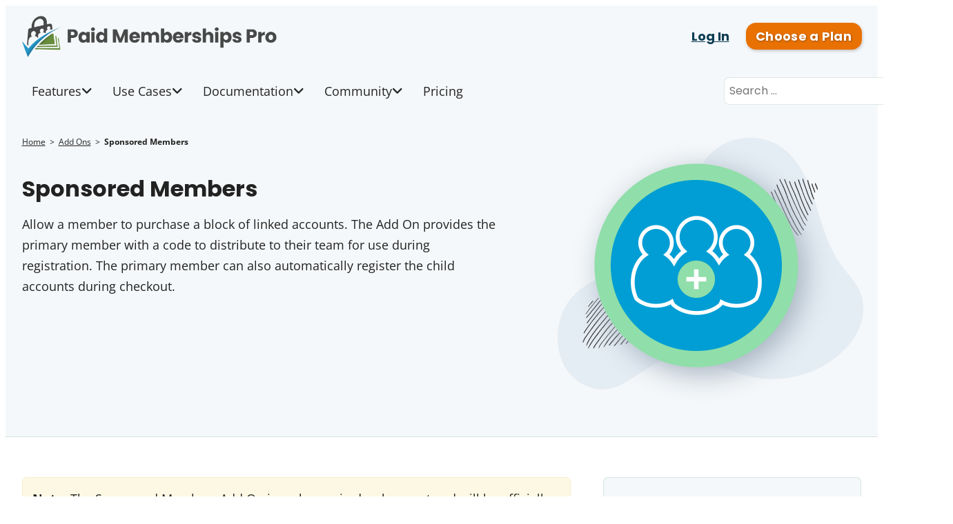

--- FILE ---
content_type: text/html; charset=UTF-8
request_url: https://www.paidmembershipspro.com/add-ons/pmpro-sponsored-members/
body_size: 28949
content:
<!doctype html>
<html lang="en-US">
<head>
	<meta charset="UTF-8" />
	<meta name="viewport" content="width=device-width, initial-scale=1" />
	
        <script type="text/javascript" data-pressidium-cc-no-block>
            function onPressidiumCookieConsentUpdated(event) {
                window.dataLayer = window.dataLayer || [];
                window.dataLayer.push({
                    event: event.type,
                    consent: event.detail,
                });
            }

            window.addEventListener('pressidium-cookie-consent-accepted', onPressidiumCookieConsentUpdated);
            window.addEventListener('pressidium-cookie-consent-changed', onPressidiumCookieConsentUpdated);
        </script>

        
        <style id="pressidium-cc-styles">
            .pressidium-cc-theme {
                --cc-bg: #ffffff;
--cc-text: #222222;
--cc-btn-primary-bg: #0c3d54;
--cc-btn-primary-text: #ffffff;
--cc-btn-primary-hover-bg: #1a688b;
--cc-btn-primary-hover-text: #ffffff;
--cc-btn-secondary-bg: #f5f8fa;
--cc-btn-secondary-text: #0c3d54;
--cc-btn-secondary-hover-bg: #1a688b;
--cc-btn-secondary-hover-text: #ffffff;
--cc-toggle-bg-off: #8fa8d6;
--cc-toggle-bg-on: #3859d0;
--cc-toggle-bg-readonly: #cbd8f1;
--cc-toggle-knob-bg: #fff;
--cc-toggle-knob-icon-color: #ecf2fa;
--cc-cookie-category-block-bg: #ebeff9;
--cc-cookie-category-block-bg-hover: #dbe5f9;
--cc-section-border: #f1f3f5;
--cc-block-text: #112954;
--cc-cookie-table-border: #e1e7f3;
--cc-overlay-bg: rgba(230, 235, 255, .85);
--cc-webkit-scrollbar-bg: #ebeff9;
--cc-webkit-scrollbar-bg-hover: #3859d0;
--cc-btn-floating-bg: #3859d0;
--cc-btn-floating-icon: #f9faff;
--cc-btn-floating-hover-bg: #1d2e38;
--cc-btn-floating-hover-icon: #f9faff;
            }
        </style>

        <meta name='robots' content='noindex, nofollow' />

	<!-- This site is optimized with the Yoast SEO Premium plugin v26.8 (Yoast SEO v26.8) - https://yoast.com/product/yoast-seo-premium-wordpress/ -->
	<title>Sponsored Members Add On Plugin</title>
	<meta name="description" content="Allow a member to purchase a block of linked accounts. The Add On provides the primary member with a code to distribute to their team for use during" />
	<meta property="og:locale" content="en_US" />
	<meta property="og:type" content="article" />
	<meta property="og:title" content="Sponsored Members Add On Plugin" />
	<meta property="og:description" content="Allow a member to purchase a block of linked accounts. The Add On provides the primary member with a code to distribute to their team for use during" />
	<meta property="og:url" content="https://www.paidmembershipspro.com/add-ons/pmpro-sponsored-members/" />
	<meta property="og:site_name" content="Paid Memberships Pro" />
	<meta property="article:publisher" content="https://www.facebook.com/PaidMembershipsPro" />
	<meta property="article:modified_time" content="2025-02-05T14:25:02+00:00" />
	<meta property="og:image" content="https://www.paidmembershipspro.com/wp-content/uploads/2014/01/Roles-for-members.png" />
	<meta property="og:image:width" content="600" />
	<meta property="og:image:height" content="600" />
	<meta property="og:image:type" content="image/png" />
	<meta name="twitter:card" content="summary_large_image" />
	<meta name="twitter:site" content="@pmproplugin" />
	<meta name="twitter:label1" content="Est. reading time" />
	<meta name="twitter:data1" content="20 minutes" />
	<script type="application/ld+json" class="yoast-schema-graph">{"@context":"https://schema.org","@graph":[{"@type":"WebPage","@id":"https://www.paidmembershipspro.com/add-ons/pmpro-sponsored-members/","url":"https://www.paidmembershipspro.com/add-ons/pmpro-sponsored-members/","name":"Sponsored Members Add On Plugin","isPartOf":{"@id":"https://www.paidmembershipspro.com/#website"},"primaryImageOfPage":{"@id":"https://www.paidmembershipspro.com/add-ons/pmpro-sponsored-members/#primaryimage"},"image":{"@id":"https://www.paidmembershipspro.com/add-ons/pmpro-sponsored-members/#primaryimage"},"thumbnailUrl":"https://www.paidmembershipspro.com/wp-content/uploads/2014/01/Roles-for-members.png","datePublished":"2014-01-07T17:02:20+00:00","dateModified":"2025-02-05T14:25:02+00:00","description":"Allow a member to purchase a block of linked accounts. The Add On provides the primary member with a code to distribute to their team for use during","breadcrumb":{"@id":"https://www.paidmembershipspro.com/add-ons/pmpro-sponsored-members/#breadcrumb"},"inLanguage":"en-US","potentialAction":[{"@type":"ReadAction","target":["https://www.paidmembershipspro.com/add-ons/pmpro-sponsored-members/"]}],"accessibilityFeature":["tableOfContents"]},{"@type":"ImageObject","inLanguage":"en-US","@id":"https://www.paidmembershipspro.com/add-ons/pmpro-sponsored-members/#primaryimage","url":"https://www.paidmembershipspro.com/wp-content/uploads/2014/01/Roles-for-members.png","contentUrl":"https://www.paidmembershipspro.com/wp-content/uploads/2014/01/Roles-for-members.png","width":600,"height":600,"caption":"Icon for Roles for Membership Levels Add On"},{"@type":"BreadcrumbList","@id":"https://www.paidmembershipspro.com/add-ons/pmpro-sponsored-members/#breadcrumb","itemListElement":[{"@type":"ListItem","position":1,"name":"Home","item":"https://www.paidmembershipspro.com/"},{"@type":"ListItem","position":2,"name":"Add Ons","item":"https://www.paidmembershipspro.com/add-ons/"},{"@type":"ListItem","position":3,"name":"Sponsored Members"}]},{"@type":"WebSite","@id":"https://www.paidmembershipspro.com/#website","url":"https://www.paidmembershipspro.com/","name":"Paid Memberships Pro","description":"WordPress Membership Plugin","publisher":{"@id":"https://www.paidmembershipspro.com/#organization"},"potentialAction":[{"@type":"SearchAction","target":{"@type":"EntryPoint","urlTemplate":"https://www.paidmembershipspro.com/?s={search_term_string}"},"query-input":{"@type":"PropertyValueSpecification","valueRequired":true,"valueName":"search_term_string"}}],"inLanguage":"en-US"},{"@type":"Organization","@id":"https://www.paidmembershipspro.com/#organization","name":"Paid Memberships Pro","url":"https://www.paidmembershipspro.com/","logo":{"@type":"ImageObject","inLanguage":"en-US","@id":"https://www.paidmembershipspro.com/#/schema/logo/image/","url":"https://www.paidmembershipspro.com/wp-content/uploads/2019/06/Paid-Memberships-Pro_icon_shiny.png","contentUrl":"https://www.paidmembershipspro.com/wp-content/uploads/2019/06/Paid-Memberships-Pro_icon_shiny.png","width":1024,"height":1024,"caption":"Paid Memberships Pro"},"image":{"@id":"https://www.paidmembershipspro.com/#/schema/logo/image/"},"sameAs":["https://www.facebook.com/PaidMembershipsPro","https://x.com/pmproplugin","https://www.instagram.com/paid_memberships_pro/","https://www.linkedin.com/company/paid-memberships-pro/","https://www.pinterest.com/wpstrangers/","https://www.youtube.com/user/strangerstudiostv"],"description":"A membership platform that allows you to create and manage subscription websites built on WordPress.","email":"info@paidmembershipspro.com","legalName":"Stranger Studios, LLC.","foundingDate":"2006-07-01","numberOfEmployees":{"@type":"QuantitativeValue","minValue":"11","maxValue":"50"}}]}</script>
	<!-- / Yoast SEO Premium plugin. -->


<link rel="alternate" type="application/rss+xml" title="Paid Memberships Pro &raquo; Feed" href="https://www.paidmembershipspro.com/feed/" />
<style id='wp-img-auto-sizes-contain-inline-css'>
img:is([sizes=auto i],[sizes^="auto," i]){contain-intrinsic-size:3000px 1500px}
/*# sourceURL=wp-img-auto-sizes-contain-inline-css */
</style>
<link rel='stylesheet' id='wp-block-library-css' href='https://www.paidmembershipspro.com/wp-includes/css/dist/block-library/style.min.css?ver=6.9' media='all' />
<style id='wp-block-heading-inline-css'>
h1:where(.wp-block-heading).has-background,h2:where(.wp-block-heading).has-background,h3:where(.wp-block-heading).has-background,h4:where(.wp-block-heading).has-background,h5:where(.wp-block-heading).has-background,h6:where(.wp-block-heading).has-background{padding:1.25em 2.375em}h1.has-text-align-left[style*=writing-mode]:where([style*=vertical-lr]),h1.has-text-align-right[style*=writing-mode]:where([style*=vertical-rl]),h2.has-text-align-left[style*=writing-mode]:where([style*=vertical-lr]),h2.has-text-align-right[style*=writing-mode]:where([style*=vertical-rl]),h3.has-text-align-left[style*=writing-mode]:where([style*=vertical-lr]),h3.has-text-align-right[style*=writing-mode]:where([style*=vertical-rl]),h4.has-text-align-left[style*=writing-mode]:where([style*=vertical-lr]),h4.has-text-align-right[style*=writing-mode]:where([style*=vertical-rl]),h5.has-text-align-left[style*=writing-mode]:where([style*=vertical-lr]),h5.has-text-align-right[style*=writing-mode]:where([style*=vertical-rl]),h6.has-text-align-left[style*=writing-mode]:where([style*=vertical-lr]),h6.has-text-align-right[style*=writing-mode]:where([style*=vertical-rl]){rotate:180deg}
.is-style-dashed-border { border: 2px dashed; padding: 1px 3px; }
.is-style-highlight { background: rgba( 255, 255, 255, 0.3 ); padding: 1px 3px; }
/*# sourceURL=wp-block-heading-inline-css */
</style>
<style id='wp-block-image-inline-css'>
.wp-block-image>a,.wp-block-image>figure>a{display:inline-block}.wp-block-image img{box-sizing:border-box;height:auto;max-width:100%;vertical-align:bottom}@media not (prefers-reduced-motion){.wp-block-image img.hide{visibility:hidden}.wp-block-image img.show{animation:show-content-image .4s}}.wp-block-image[style*=border-radius] img,.wp-block-image[style*=border-radius]>a{border-radius:inherit}.wp-block-image.has-custom-border img{box-sizing:border-box}.wp-block-image.aligncenter{text-align:center}.wp-block-image.alignfull>a,.wp-block-image.alignwide>a{width:100%}.wp-block-image.alignfull img,.wp-block-image.alignwide img{height:auto;width:100%}.wp-block-image .aligncenter,.wp-block-image .alignleft,.wp-block-image .alignright,.wp-block-image.aligncenter,.wp-block-image.alignleft,.wp-block-image.alignright{display:table}.wp-block-image .aligncenter>figcaption,.wp-block-image .alignleft>figcaption,.wp-block-image .alignright>figcaption,.wp-block-image.aligncenter>figcaption,.wp-block-image.alignleft>figcaption,.wp-block-image.alignright>figcaption{caption-side:bottom;display:table-caption}.wp-block-image .alignleft{float:left;margin:.5em 1em .5em 0}.wp-block-image .alignright{float:right;margin:.5em 0 .5em 1em}.wp-block-image .aligncenter{margin-left:auto;margin-right:auto}.wp-block-image :where(figcaption){margin-bottom:1em;margin-top:.5em}.wp-block-image.is-style-circle-mask img{border-radius:9999px}@supports ((-webkit-mask-image:none) or (mask-image:none)) or (-webkit-mask-image:none){.wp-block-image.is-style-circle-mask img{border-radius:0;-webkit-mask-image:url('data:image/svg+xml;utf8,<svg viewBox="0 0 100 100" xmlns="http://www.w3.org/2000/svg"><circle cx="50" cy="50" r="50"/></svg>');mask-image:url('data:image/svg+xml;utf8,<svg viewBox="0 0 100 100" xmlns="http://www.w3.org/2000/svg"><circle cx="50" cy="50" r="50"/></svg>');mask-mode:alpha;-webkit-mask-position:center;mask-position:center;-webkit-mask-repeat:no-repeat;mask-repeat:no-repeat;-webkit-mask-size:contain;mask-size:contain}}:root :where(.wp-block-image.is-style-rounded img,.wp-block-image .is-style-rounded img){border-radius:9999px}.wp-block-image figure{margin:0}.wp-lightbox-container{display:flex;flex-direction:column;position:relative}.wp-lightbox-container img{cursor:zoom-in}.wp-lightbox-container img:hover+button{opacity:1}.wp-lightbox-container button{align-items:center;backdrop-filter:blur(16px) saturate(180%);background-color:#5a5a5a40;border:none;border-radius:4px;cursor:zoom-in;display:flex;height:20px;justify-content:center;opacity:0;padding:0;position:absolute;right:16px;text-align:center;top:16px;width:20px;z-index:100}@media not (prefers-reduced-motion){.wp-lightbox-container button{transition:opacity .2s ease}}.wp-lightbox-container button:focus-visible{outline:3px auto #5a5a5a40;outline:3px auto -webkit-focus-ring-color;outline-offset:3px}.wp-lightbox-container button:hover{cursor:pointer;opacity:1}.wp-lightbox-container button:focus{opacity:1}.wp-lightbox-container button:focus,.wp-lightbox-container button:hover,.wp-lightbox-container button:not(:hover):not(:active):not(.has-background){background-color:#5a5a5a40;border:none}.wp-lightbox-overlay{box-sizing:border-box;cursor:zoom-out;height:100vh;left:0;overflow:hidden;position:fixed;top:0;visibility:hidden;width:100%;z-index:100000}.wp-lightbox-overlay .close-button{align-items:center;cursor:pointer;display:flex;justify-content:center;min-height:40px;min-width:40px;padding:0;position:absolute;right:calc(env(safe-area-inset-right) + 16px);top:calc(env(safe-area-inset-top) + 16px);z-index:5000000}.wp-lightbox-overlay .close-button:focus,.wp-lightbox-overlay .close-button:hover,.wp-lightbox-overlay .close-button:not(:hover):not(:active):not(.has-background){background:none;border:none}.wp-lightbox-overlay .lightbox-image-container{height:var(--wp--lightbox-container-height);left:50%;overflow:hidden;position:absolute;top:50%;transform:translate(-50%,-50%);transform-origin:top left;width:var(--wp--lightbox-container-width);z-index:9999999999}.wp-lightbox-overlay .wp-block-image{align-items:center;box-sizing:border-box;display:flex;height:100%;justify-content:center;margin:0;position:relative;transform-origin:0 0;width:100%;z-index:3000000}.wp-lightbox-overlay .wp-block-image img{height:var(--wp--lightbox-image-height);min-height:var(--wp--lightbox-image-height);min-width:var(--wp--lightbox-image-width);width:var(--wp--lightbox-image-width)}.wp-lightbox-overlay .wp-block-image figcaption{display:none}.wp-lightbox-overlay button{background:none;border:none}.wp-lightbox-overlay .scrim{background-color:#fff;height:100%;opacity:.9;position:absolute;width:100%;z-index:2000000}.wp-lightbox-overlay.active{visibility:visible}@media not (prefers-reduced-motion){.wp-lightbox-overlay.active{animation:turn-on-visibility .25s both}.wp-lightbox-overlay.active img{animation:turn-on-visibility .35s both}.wp-lightbox-overlay.show-closing-animation:not(.active){animation:turn-off-visibility .35s both}.wp-lightbox-overlay.show-closing-animation:not(.active) img{animation:turn-off-visibility .25s both}.wp-lightbox-overlay.zoom.active{animation:none;opacity:1;visibility:visible}.wp-lightbox-overlay.zoom.active .lightbox-image-container{animation:lightbox-zoom-in .4s}.wp-lightbox-overlay.zoom.active .lightbox-image-container img{animation:none}.wp-lightbox-overlay.zoom.active .scrim{animation:turn-on-visibility .4s forwards}.wp-lightbox-overlay.zoom.show-closing-animation:not(.active){animation:none}.wp-lightbox-overlay.zoom.show-closing-animation:not(.active) .lightbox-image-container{animation:lightbox-zoom-out .4s}.wp-lightbox-overlay.zoom.show-closing-animation:not(.active) .lightbox-image-container img{animation:none}.wp-lightbox-overlay.zoom.show-closing-animation:not(.active) .scrim{animation:turn-off-visibility .4s forwards}}@keyframes show-content-image{0%{visibility:hidden}99%{visibility:hidden}to{visibility:visible}}@keyframes turn-on-visibility{0%{opacity:0}to{opacity:1}}@keyframes turn-off-visibility{0%{opacity:1;visibility:visible}99%{opacity:0;visibility:visible}to{opacity:0;visibility:hidden}}@keyframes lightbox-zoom-in{0%{transform:translate(calc((-100vw + var(--wp--lightbox-scrollbar-width))/2 + var(--wp--lightbox-initial-left-position)),calc(-50vh + var(--wp--lightbox-initial-top-position))) scale(var(--wp--lightbox-scale))}to{transform:translate(-50%,-50%) scale(1)}}@keyframes lightbox-zoom-out{0%{transform:translate(-50%,-50%) scale(1);visibility:visible}99%{visibility:visible}to{transform:translate(calc((-100vw + var(--wp--lightbox-scrollbar-width))/2 + var(--wp--lightbox-initial-left-position)),calc(-50vh + var(--wp--lightbox-initial-top-position))) scale(var(--wp--lightbox-scale));visibility:hidden}}
/*# sourceURL=https://www.paidmembershipspro.com/wp-includes/blocks/image/style.min.css */
</style>
<style id='wp-block-image-theme-inline-css'>
:root :where(.wp-block-image figcaption){color:#555;font-size:13px;text-align:center}.is-dark-theme :root :where(.wp-block-image figcaption){color:#ffffffa6}.wp-block-image{margin:0 0 1em}
/*# sourceURL=https://www.paidmembershipspro.com/wp-includes/blocks/image/theme.min.css */
</style>
<style id='wp-block-list-inline-css'>
ol,ul{box-sizing:border-box}:root :where(.wp-block-list.has-background){padding:1.25em 2.375em}
/*# sourceURL=https://www.paidmembershipspro.com/wp-includes/blocks/list/style.min.css */
</style>
<style id='wp-block-buttons-inline-css'>
.wp-block-buttons{box-sizing:border-box}.wp-block-buttons.is-vertical{flex-direction:column}.wp-block-buttons.is-vertical>.wp-block-button:last-child{margin-bottom:0}.wp-block-buttons>.wp-block-button{display:inline-block;margin:0}.wp-block-buttons.is-content-justification-left{justify-content:flex-start}.wp-block-buttons.is-content-justification-left.is-vertical{align-items:flex-start}.wp-block-buttons.is-content-justification-center{justify-content:center}.wp-block-buttons.is-content-justification-center.is-vertical{align-items:center}.wp-block-buttons.is-content-justification-right{justify-content:flex-end}.wp-block-buttons.is-content-justification-right.is-vertical{align-items:flex-end}.wp-block-buttons.is-content-justification-space-between{justify-content:space-between}.wp-block-buttons.aligncenter{text-align:center}.wp-block-buttons:not(.is-content-justification-space-between,.is-content-justification-right,.is-content-justification-left,.is-content-justification-center) .wp-block-button.aligncenter{margin-left:auto;margin-right:auto;width:100%}.wp-block-buttons[style*=text-decoration] .wp-block-button,.wp-block-buttons[style*=text-decoration] .wp-block-button__link{text-decoration:inherit}.wp-block-buttons.has-custom-font-size .wp-block-button__link{font-size:inherit}.wp-block-buttons .wp-block-button__link{width:100%}.wp-block-button.aligncenter{text-align:center}
/*# sourceURL=https://www.paidmembershipspro.com/wp-includes/blocks/buttons/style.min.css */
</style>
<style id='wp-block-columns-inline-css'>
.wp-block-columns{box-sizing:border-box;display:flex;flex-wrap:wrap!important}@media (min-width:782px){.wp-block-columns{flex-wrap:nowrap!important}}.wp-block-columns{align-items:normal!important}.wp-block-columns.are-vertically-aligned-top{align-items:flex-start}.wp-block-columns.are-vertically-aligned-center{align-items:center}.wp-block-columns.are-vertically-aligned-bottom{align-items:flex-end}@media (max-width:781px){.wp-block-columns:not(.is-not-stacked-on-mobile)>.wp-block-column{flex-basis:100%!important}}@media (min-width:782px){.wp-block-columns:not(.is-not-stacked-on-mobile)>.wp-block-column{flex-basis:0;flex-grow:1}.wp-block-columns:not(.is-not-stacked-on-mobile)>.wp-block-column[style*=flex-basis]{flex-grow:0}}.wp-block-columns.is-not-stacked-on-mobile{flex-wrap:nowrap!important}.wp-block-columns.is-not-stacked-on-mobile>.wp-block-column{flex-basis:0;flex-grow:1}.wp-block-columns.is-not-stacked-on-mobile>.wp-block-column[style*=flex-basis]{flex-grow:0}:where(.wp-block-columns){margin-bottom:1.75em}:where(.wp-block-columns.has-background){padding:1.25em 2.375em}.wp-block-column{flex-grow:1;min-width:0;overflow-wrap:break-word;word-break:break-word}.wp-block-column.is-vertically-aligned-top{align-self:flex-start}.wp-block-column.is-vertically-aligned-center{align-self:center}.wp-block-column.is-vertically-aligned-bottom{align-self:flex-end}.wp-block-column.is-vertically-aligned-stretch{align-self:stretch}.wp-block-column.is-vertically-aligned-bottom,.wp-block-column.is-vertically-aligned-center,.wp-block-column.is-vertically-aligned-top{width:100%}
/*# sourceURL=https://www.paidmembershipspro.com/wp-includes/blocks/columns/style.min.css */
</style>
<style id='wp-block-group-inline-css'>
.wp-block-group{box-sizing:border-box}:where(.wp-block-group.wp-block-group-is-layout-constrained){position:relative}
/*# sourceURL=https://www.paidmembershipspro.com/wp-includes/blocks/group/style.min.css */
</style>
<style id='wp-block-group-theme-inline-css'>
:where(.wp-block-group.has-background){padding:1.25em 2.375em}
/*# sourceURL=https://www.paidmembershipspro.com/wp-includes/blocks/group/theme.min.css */
</style>
<style id='wp-block-paragraph-inline-css'>
.is-small-text{font-size:.875em}.is-regular-text{font-size:1em}.is-large-text{font-size:2.25em}.is-larger-text{font-size:3em}.has-drop-cap:not(:focus):first-letter{float:left;font-size:8.4em;font-style:normal;font-weight:100;line-height:.68;margin:.05em .1em 0 0;text-transform:uppercase}body.rtl .has-drop-cap:not(:focus):first-letter{float:none;margin-left:.1em}p.has-drop-cap.has-background{overflow:hidden}:root :where(p.has-background){padding:1.25em 2.375em}:where(p.has-text-color:not(.has-link-color)) a{color:inherit}p.has-text-align-left[style*="writing-mode:vertical-lr"],p.has-text-align-right[style*="writing-mode:vertical-rl"]{rotate:180deg}
.is-style-dashed-border { border: 2px dashed; padding: 1px 3px; }
.is-style-highlight { background: rgba( 255, 255, 255, 0.3 ); padding: 1px 3px; }
/*# sourceURL=wp-block-paragraph-inline-css */
</style>
<style id='wp-block-preformatted-inline-css'>
.wp-block-preformatted{box-sizing:border-box;white-space:pre-wrap}:where(.wp-block-preformatted.has-background){padding:1.25em 2.375em}
/*# sourceURL=https://www.paidmembershipspro.com/wp-includes/blocks/preformatted/style.min.css */
</style>
<style id='wp-block-separator-inline-css'>
@charset "UTF-8";.wp-block-separator{border:none;border-top:2px solid}:root :where(.wp-block-separator.is-style-dots){height:auto;line-height:1;text-align:center}:root :where(.wp-block-separator.is-style-dots):before{color:currentColor;content:"···";font-family:serif;font-size:1.5em;letter-spacing:2em;padding-left:2em}.wp-block-separator.is-style-dots{background:none!important;border:none!important}
/*# sourceURL=https://www.paidmembershipspro.com/wp-includes/blocks/separator/style.min.css */
</style>
<style id='wp-block-separator-theme-inline-css'>
.wp-block-separator.has-css-opacity{opacity:.4}.wp-block-separator{border:none;border-bottom:2px solid;margin-left:auto;margin-right:auto}.wp-block-separator.has-alpha-channel-opacity{opacity:1}.wp-block-separator:not(.is-style-wide):not(.is-style-dots){width:100px}.wp-block-separator.has-background:not(.is-style-dots){border-bottom:none;height:1px}.wp-block-separator.has-background:not(.is-style-wide):not(.is-style-dots){height:2px}
/*# sourceURL=https://www.paidmembershipspro.com/wp-includes/blocks/separator/theme.min.css */
</style>
<style id='wp-block-spacer-inline-css'>
.wp-block-spacer{clear:both}
/*# sourceURL=https://www.paidmembershipspro.com/wp-includes/blocks/spacer/style.min.css */
</style>
<style id='global-styles-inline-css'>
:root{--wp--preset--aspect-ratio--square: 1;--wp--preset--aspect-ratio--4-3: 4/3;--wp--preset--aspect-ratio--3-4: 3/4;--wp--preset--aspect-ratio--3-2: 3/2;--wp--preset--aspect-ratio--2-3: 2/3;--wp--preset--aspect-ratio--16-9: 16/9;--wp--preset--aspect-ratio--9-16: 9/16;--wp--preset--color--black: #000000;--wp--preset--color--cyan-bluish-gray: #abb8c3;--wp--preset--color--white: #ffffff;--wp--preset--color--pale-pink: #f78da7;--wp--preset--color--vivid-red: #cf2e2e;--wp--preset--color--luminous-vivid-orange: #ff6900;--wp--preset--color--luminous-vivid-amber: #fcb900;--wp--preset--color--light-green-cyan: #7bdcb5;--wp--preset--color--vivid-green-cyan: #00d084;--wp--preset--color--pale-cyan-blue: #8ed1fc;--wp--preset--color--vivid-cyan-blue: #0693e3;--wp--preset--color--vivid-purple: #9b51e0;--wp--preset--color--color-primary: #0c3d54;--wp--preset--color--color-secondary: #658b24;--wp--preset--color--color-action: #e87102;--wp--preset--color--site-navigation-background: #f5f8fa;--wp--preset--color--site-navigation-link: #222222;--wp--preset--color--buttons: #888888;--wp--preset--color--borders: #03543F21;--wp--preset--color--body-text: #222222;--wp--preset--color--base: #FFFFFF;--wp--preset--color--dark-blue: #0C3D54;--wp--preset--color--grey-blue: #F5F8FA;--wp--preset--color--pale-yellow: #FCF8E3;--wp--preset--color--border-yellow: #FAEBCC;--wp--preset--color--border-blue: #dbe6ed;--wp--preset--gradient--vivid-cyan-blue-to-vivid-purple: linear-gradient(135deg,rgb(6,147,227) 0%,rgb(155,81,224) 100%);--wp--preset--gradient--light-green-cyan-to-vivid-green-cyan: linear-gradient(135deg,rgb(122,220,180) 0%,rgb(0,208,130) 100%);--wp--preset--gradient--luminous-vivid-amber-to-luminous-vivid-orange: linear-gradient(135deg,rgb(252,185,0) 0%,rgb(255,105,0) 100%);--wp--preset--gradient--luminous-vivid-orange-to-vivid-red: linear-gradient(135deg,rgb(255,105,0) 0%,rgb(207,46,46) 100%);--wp--preset--gradient--very-light-gray-to-cyan-bluish-gray: linear-gradient(135deg,rgb(238,238,238) 0%,rgb(169,184,195) 100%);--wp--preset--gradient--cool-to-warm-spectrum: linear-gradient(135deg,rgb(74,234,220) 0%,rgb(151,120,209) 20%,rgb(207,42,186) 40%,rgb(238,44,130) 60%,rgb(251,105,98) 80%,rgb(254,248,76) 100%);--wp--preset--gradient--blush-light-purple: linear-gradient(135deg,rgb(255,206,236) 0%,rgb(152,150,240) 100%);--wp--preset--gradient--blush-bordeaux: linear-gradient(135deg,rgb(254,205,165) 0%,rgb(254,45,45) 50%,rgb(107,0,62) 100%);--wp--preset--gradient--luminous-dusk: linear-gradient(135deg,rgb(255,203,112) 0%,rgb(199,81,192) 50%,rgb(65,88,208) 100%);--wp--preset--gradient--pale-ocean: linear-gradient(135deg,rgb(255,245,203) 0%,rgb(182,227,212) 50%,rgb(51,167,181) 100%);--wp--preset--gradient--electric-grass: linear-gradient(135deg,rgb(202,248,128) 0%,rgb(113,206,126) 100%);--wp--preset--gradient--midnight: linear-gradient(135deg,rgb(2,3,129) 0%,rgb(40,116,252) 100%);--wp--preset--font-size--small: 13px;--wp--preset--font-size--medium: clamp(14px, 0.875rem + ((1vw - 3.2px) * 0.659), 20px);--wp--preset--font-size--large: clamp(22.041px, 1.378rem + ((1vw - 3.2px) * 1.534), 36px);--wp--preset--font-size--x-large: clamp(25.014px, 1.563rem + ((1vw - 3.2px) * 1.867), 42px);--wp--preset--font-size--72: clamp(51px,7.2vw,72px);--wp--preset--font-size--54: clamp(42px,6vw,54px);--wp--preset--font-size--42: clamp(36px,4.2vw,42px);--wp--preset--font-size--36: clamp(30px,3.6vw,36px);--wp--preset--font-size--30: clamp(27px,3vw,30px);--wp--preset--font-size--24: clamp(22px,2.4vw,24px);--wp--preset--font-size--21: clamp(20px,2.2vw,21px);--wp--preset--font-size--18: clamp(17px,1.8vw,18px);--wp--preset--font-size--16: clamp(14px,1.6vw,16px);--wp--preset--font-size--14: clamp(13px,1.4vw,14px);--wp--preset--font-size--inherit: inherit;--wp--preset--font-family--abril-fatface: "Abril Fatface", sans-serif;--wp--preset--font-family--dm-sans: "DM Sans", sans-serif;--wp--preset--font-family--figtree: "Figtree", sans-serif;--wp--preset--font-family--fjalla-one: "Fjalla One", sans-serif;--wp--preset--font-family--gentium-book-basic: "Gentium Book Basic", serif;--wp--preset--font-family--inter: "Inter", sans-serif;--wp--preset--font-family--lato: "Lato", sans-serif;--wp--preset--font-family--merriweather: "Merriweather", serif;--wp--preset--font-family--montserrat: "Montserrat", sans-serif;--wp--preset--font-family--noto-sans: "Noto Sans", sans-serif;--wp--preset--font-family--open-sans: "Open Sans", sans-serif;--wp--preset--font-family--oswald: "Oswald", sans-serif;--wp--preset--font-family--pathway-gothic-one: "Pathway Gothic One", sans-serif;--wp--preset--font-family--playfair-display: "Playfair Display", serif;--wp--preset--font-family--poppins: "Poppins", sans-serif;--wp--preset--font-family--pt-mono: "PT Mono", monospace;--wp--preset--font-family--pt-sans: "PT Sans", sans-serif;--wp--preset--font-family--pt-serif: "PT Serif", serif;--wp--preset--font-family--quattrocento: "Quattrocento", serif;--wp--preset--font-family--roboto: "Roboto", sans-serif;--wp--preset--font-family--roboto-slab: "Roboto Slab", serif;--wp--preset--font-family--source-sans-pro: "Source Sans Pro", sans-serif;--wp--preset--font-family--system-font: -apple-system,BlinkMacSystemFont,"Segoe UI",Roboto,Oxygen-Sans,Ubuntu,Cantarell,"Helvetica Neue",sans-serif;--wp--preset--font-family--ubuntu: "Ubuntu", sans-serif;--wp--preset--spacing--20: clamp(20px, 3vw, 30px);--wp--preset--spacing--30: clamp(30px, 4vw, 40px);--wp--preset--spacing--40: clamp(40px, 6vw, 50px);--wp--preset--spacing--50: clamp(50px, 10vw, 60px);--wp--preset--spacing--60: clamp(60px, 12vw, 70px);--wp--preset--spacing--70: clamp(70px, 14vw, 80px);--wp--preset--spacing--80: 5.06rem;--wp--preset--spacing--10: clamp(10px, 2vw, 20px);--wp--preset--shadow--natural: 6px 6px 9px rgba(0, 0, 0, 0.2);--wp--preset--shadow--deep: 12px 12px 50px rgba(0, 0, 0, 0.4);--wp--preset--shadow--sharp: 6px 6px 0px rgba(0, 0, 0, 0.2);--wp--preset--shadow--outlined: 6px 6px 0px -3px rgb(255, 255, 255), 6px 6px rgb(0, 0, 0);--wp--preset--shadow--crisp: 6px 6px 0px rgb(0, 0, 0);--wp--custom--border--radius: 6px;--wp--custom--line-height--body: 1.7;--wp--custom--line-height--heading: 1.1;}:root { --wp--style--global--content-size: 805px;--wp--style--global--wide-size: 1230px; }:where(body) { margin: 0; }.wp-site-blocks { padding-top: var(--wp--style--root--padding-top); padding-bottom: var(--wp--style--root--padding-bottom); }.has-global-padding { padding-right: var(--wp--style--root--padding-right); padding-left: var(--wp--style--root--padding-left); }.has-global-padding > .alignfull { margin-right: calc(var(--wp--style--root--padding-right) * -1); margin-left: calc(var(--wp--style--root--padding-left) * -1); }.has-global-padding :where(:not(.alignfull.is-layout-flow) > .has-global-padding:not(.wp-block-block, .alignfull)) { padding-right: 0; padding-left: 0; }.has-global-padding :where(:not(.alignfull.is-layout-flow) > .has-global-padding:not(.wp-block-block, .alignfull)) > .alignfull { margin-left: 0; margin-right: 0; }.wp-site-blocks > .alignleft { float: left; margin-right: 2em; }.wp-site-blocks > .alignright { float: right; margin-left: 2em; }.wp-site-blocks > .aligncenter { justify-content: center; margin-left: auto; margin-right: auto; }:where(.wp-site-blocks) > * { margin-block-start: var(--wp--preset--spacing--30); margin-block-end: 0; }:where(.wp-site-blocks) > :first-child { margin-block-start: 0; }:where(.wp-site-blocks) > :last-child { margin-block-end: 0; }:root { --wp--style--block-gap: var(--wp--preset--spacing--30); }:root :where(.is-layout-flow) > :first-child{margin-block-start: 0;}:root :where(.is-layout-flow) > :last-child{margin-block-end: 0;}:root :where(.is-layout-flow) > *{margin-block-start: var(--wp--preset--spacing--30);margin-block-end: 0;}:root :where(.is-layout-constrained) > :first-child{margin-block-start: 0;}:root :where(.is-layout-constrained) > :last-child{margin-block-end: 0;}:root :where(.is-layout-constrained) > *{margin-block-start: var(--wp--preset--spacing--30);margin-block-end: 0;}:root :where(.is-layout-flex){gap: var(--wp--preset--spacing--30);}:root :where(.is-layout-grid){gap: var(--wp--preset--spacing--30);}.is-layout-flow > .alignleft{float: left;margin-inline-start: 0;margin-inline-end: 2em;}.is-layout-flow > .alignright{float: right;margin-inline-start: 2em;margin-inline-end: 0;}.is-layout-flow > .aligncenter{margin-left: auto !important;margin-right: auto !important;}.is-layout-constrained > .alignleft{float: left;margin-inline-start: 0;margin-inline-end: 2em;}.is-layout-constrained > .alignright{float: right;margin-inline-start: 2em;margin-inline-end: 0;}.is-layout-constrained > .aligncenter{margin-left: auto !important;margin-right: auto !important;}.is-layout-constrained > :where(:not(.alignleft):not(.alignright):not(.alignfull)){max-width: var(--wp--style--global--content-size);margin-left: auto !important;margin-right: auto !important;}.is-layout-constrained > .alignwide{max-width: var(--wp--style--global--wide-size);}body .is-layout-flex{display: flex;}.is-layout-flex{flex-wrap: wrap;align-items: center;}.is-layout-flex > :is(*, div){margin: 0;}body .is-layout-grid{display: grid;}.is-layout-grid > :is(*, div){margin: 0;}body{background-color: var(--wp--preset--color--base);color: var(--wp--preset--color--body-text);font-family: var(--memberlite-body-font);font-size: var(--wp--preset--font-size--18);line-height: var(--wp--custom--line-height--body);--wp--style--root--padding-top: var(--wp--preset--spacing--30);--wp--style--root--padding-right: var(--wp--preset--spacing--30);--wp--style--root--padding-bottom: var(--wp--preset--spacing--30);--wp--style--root--padding-left: var(--wp--preset--spacing--30);}a:where(:not(.wp-element-button)){color: var(--wp--preset--color--color-primary);text-decoration: underline;}h1, h2, h3, h4, h5, h6{font-family: var(--memberlite-header-font);font-weight: 700;line-height: var(--wp--custom--line-height--heading);margin-top: var(--wp--preset--spacing--40);margin-bottom: var(--wp--preset--spacing--20);}h1{font-size: var(--wp--preset--font-size--42);margin-top: 0;margin-bottom: 0;}h2{font-size: var(--wp--preset--font-size--36);margin-top: 0;margin-bottom: 0;}h3{font-size: var(--wp--preset--font-size--24);}h4{font-size: var(--wp--preset--font-size--21);}h5{font-size: var(--wp--preset--font-size--18);}h6{font-size: var(--wp--preset--font-size--16);}:root :where(.wp-element-button, .wp-block-button__link){background-color: var(--wp--preset--color--buttons);border-radius: var(--wp--custom--border--radius);border-width: 0;color: var(--wp--preset--color--white);font-family: var(--memberlite-header-font);font-size: var(--wp--preset--font-size--18);font-style: inherit;font-weight: 700;letter-spacing: inherit;line-height: var(--wp--custom--line-height--body);padding-top: calc( var(--wp--preset--spacing--10) / 1.5);padding-right: var(--wp--preset--spacing--20);padding-bottom: calc( var(--wp--preset--spacing--10) / 1.5);padding-left: var(--wp--preset--spacing--20);text-decoration: none;text-transform: inherit;}:root :where(.wp-element-button:hover, .wp-block-button__link:hover){background-color: var(--wp--preset--color--body-text);color: var(--wp--preset--color--white);}:root :where(.wp-element-button:active, .wp-block-button__link:active){background-color: var(--wp--preset--color--color-secondary);color: var(--wp--preset--color--white);}:root :where(.wp-element-caption, .wp-block-audio figcaption, .wp-block-embed figcaption, .wp-block-gallery figcaption, .wp-block-image figcaption, .wp-block-table figcaption, .wp-block-video figcaption){font-size: var(--wp--preset--font-size--16);}.has-black-color{color: var(--wp--preset--color--black) !important;}.has-cyan-bluish-gray-color{color: var(--wp--preset--color--cyan-bluish-gray) !important;}.has-white-color{color: var(--wp--preset--color--white) !important;}.has-pale-pink-color{color: var(--wp--preset--color--pale-pink) !important;}.has-vivid-red-color{color: var(--wp--preset--color--vivid-red) !important;}.has-luminous-vivid-orange-color{color: var(--wp--preset--color--luminous-vivid-orange) !important;}.has-luminous-vivid-amber-color{color: var(--wp--preset--color--luminous-vivid-amber) !important;}.has-light-green-cyan-color{color: var(--wp--preset--color--light-green-cyan) !important;}.has-vivid-green-cyan-color{color: var(--wp--preset--color--vivid-green-cyan) !important;}.has-pale-cyan-blue-color{color: var(--wp--preset--color--pale-cyan-blue) !important;}.has-vivid-cyan-blue-color{color: var(--wp--preset--color--vivid-cyan-blue) !important;}.has-vivid-purple-color{color: var(--wp--preset--color--vivid-purple) !important;}.has-color-primary-color{color: var(--wp--preset--color--color-primary) !important;}.has-color-secondary-color{color: var(--wp--preset--color--color-secondary) !important;}.has-color-action-color{color: var(--wp--preset--color--color-action) !important;}.has-site-navigation-background-color{color: var(--wp--preset--color--site-navigation-background) !important;}.has-site-navigation-link-color{color: var(--wp--preset--color--site-navigation-link) !important;}.has-buttons-color{color: var(--wp--preset--color--buttons) !important;}.has-borders-color{color: var(--wp--preset--color--borders) !important;}.has-body-text-color{color: var(--wp--preset--color--body-text) !important;}.has-base-color{color: var(--wp--preset--color--base) !important;}.has-dark-blue-color{color: var(--wp--preset--color--dark-blue) !important;}.has-grey-blue-color{color: var(--wp--preset--color--grey-blue) !important;}.has-pale-yellow-color{color: var(--wp--preset--color--pale-yellow) !important;}.has-border-yellow-color{color: var(--wp--preset--color--border-yellow) !important;}.has-border-blue-color{color: var(--wp--preset--color--border-blue) !important;}.has-black-background-color{background-color: var(--wp--preset--color--black) !important;}.has-cyan-bluish-gray-background-color{background-color: var(--wp--preset--color--cyan-bluish-gray) !important;}.has-white-background-color{background-color: var(--wp--preset--color--white) !important;}.has-pale-pink-background-color{background-color: var(--wp--preset--color--pale-pink) !important;}.has-vivid-red-background-color{background-color: var(--wp--preset--color--vivid-red) !important;}.has-luminous-vivid-orange-background-color{background-color: var(--wp--preset--color--luminous-vivid-orange) !important;}.has-luminous-vivid-amber-background-color{background-color: var(--wp--preset--color--luminous-vivid-amber) !important;}.has-light-green-cyan-background-color{background-color: var(--wp--preset--color--light-green-cyan) !important;}.has-vivid-green-cyan-background-color{background-color: var(--wp--preset--color--vivid-green-cyan) !important;}.has-pale-cyan-blue-background-color{background-color: var(--wp--preset--color--pale-cyan-blue) !important;}.has-vivid-cyan-blue-background-color{background-color: var(--wp--preset--color--vivid-cyan-blue) !important;}.has-vivid-purple-background-color{background-color: var(--wp--preset--color--vivid-purple) !important;}.has-color-primary-background-color{background-color: var(--wp--preset--color--color-primary) !important;}.has-color-secondary-background-color{background-color: var(--wp--preset--color--color-secondary) !important;}.has-color-action-background-color{background-color: var(--wp--preset--color--color-action) !important;}.has-site-navigation-background-background-color{background-color: var(--wp--preset--color--site-navigation-background) !important;}.has-site-navigation-link-background-color{background-color: var(--wp--preset--color--site-navigation-link) !important;}.has-buttons-background-color{background-color: var(--wp--preset--color--buttons) !important;}.has-borders-background-color{background-color: var(--wp--preset--color--borders) !important;}.has-body-text-background-color{background-color: var(--wp--preset--color--body-text) !important;}.has-base-background-color{background-color: var(--wp--preset--color--base) !important;}.has-dark-blue-background-color{background-color: var(--wp--preset--color--dark-blue) !important;}.has-grey-blue-background-color{background-color: var(--wp--preset--color--grey-blue) !important;}.has-pale-yellow-background-color{background-color: var(--wp--preset--color--pale-yellow) !important;}.has-border-yellow-background-color{background-color: var(--wp--preset--color--border-yellow) !important;}.has-border-blue-background-color{background-color: var(--wp--preset--color--border-blue) !important;}.has-black-border-color{border-color: var(--wp--preset--color--black) !important;}.has-cyan-bluish-gray-border-color{border-color: var(--wp--preset--color--cyan-bluish-gray) !important;}.has-white-border-color{border-color: var(--wp--preset--color--white) !important;}.has-pale-pink-border-color{border-color: var(--wp--preset--color--pale-pink) !important;}.has-vivid-red-border-color{border-color: var(--wp--preset--color--vivid-red) !important;}.has-luminous-vivid-orange-border-color{border-color: var(--wp--preset--color--luminous-vivid-orange) !important;}.has-luminous-vivid-amber-border-color{border-color: var(--wp--preset--color--luminous-vivid-amber) !important;}.has-light-green-cyan-border-color{border-color: var(--wp--preset--color--light-green-cyan) !important;}.has-vivid-green-cyan-border-color{border-color: var(--wp--preset--color--vivid-green-cyan) !important;}.has-pale-cyan-blue-border-color{border-color: var(--wp--preset--color--pale-cyan-blue) !important;}.has-vivid-cyan-blue-border-color{border-color: var(--wp--preset--color--vivid-cyan-blue) !important;}.has-vivid-purple-border-color{border-color: var(--wp--preset--color--vivid-purple) !important;}.has-color-primary-border-color{border-color: var(--wp--preset--color--color-primary) !important;}.has-color-secondary-border-color{border-color: var(--wp--preset--color--color-secondary) !important;}.has-color-action-border-color{border-color: var(--wp--preset--color--color-action) !important;}.has-site-navigation-background-border-color{border-color: var(--wp--preset--color--site-navigation-background) !important;}.has-site-navigation-link-border-color{border-color: var(--wp--preset--color--site-navigation-link) !important;}.has-buttons-border-color{border-color: var(--wp--preset--color--buttons) !important;}.has-borders-border-color{border-color: var(--wp--preset--color--borders) !important;}.has-body-text-border-color{border-color: var(--wp--preset--color--body-text) !important;}.has-base-border-color{border-color: var(--wp--preset--color--base) !important;}.has-dark-blue-border-color{border-color: var(--wp--preset--color--dark-blue) !important;}.has-grey-blue-border-color{border-color: var(--wp--preset--color--grey-blue) !important;}.has-pale-yellow-border-color{border-color: var(--wp--preset--color--pale-yellow) !important;}.has-border-yellow-border-color{border-color: var(--wp--preset--color--border-yellow) !important;}.has-border-blue-border-color{border-color: var(--wp--preset--color--border-blue) !important;}.has-vivid-cyan-blue-to-vivid-purple-gradient-background{background: var(--wp--preset--gradient--vivid-cyan-blue-to-vivid-purple) !important;}.has-light-green-cyan-to-vivid-green-cyan-gradient-background{background: var(--wp--preset--gradient--light-green-cyan-to-vivid-green-cyan) !important;}.has-luminous-vivid-amber-to-luminous-vivid-orange-gradient-background{background: var(--wp--preset--gradient--luminous-vivid-amber-to-luminous-vivid-orange) !important;}.has-luminous-vivid-orange-to-vivid-red-gradient-background{background: var(--wp--preset--gradient--luminous-vivid-orange-to-vivid-red) !important;}.has-very-light-gray-to-cyan-bluish-gray-gradient-background{background: var(--wp--preset--gradient--very-light-gray-to-cyan-bluish-gray) !important;}.has-cool-to-warm-spectrum-gradient-background{background: var(--wp--preset--gradient--cool-to-warm-spectrum) !important;}.has-blush-light-purple-gradient-background{background: var(--wp--preset--gradient--blush-light-purple) !important;}.has-blush-bordeaux-gradient-background{background: var(--wp--preset--gradient--blush-bordeaux) !important;}.has-luminous-dusk-gradient-background{background: var(--wp--preset--gradient--luminous-dusk) !important;}.has-pale-ocean-gradient-background{background: var(--wp--preset--gradient--pale-ocean) !important;}.has-electric-grass-gradient-background{background: var(--wp--preset--gradient--electric-grass) !important;}.has-midnight-gradient-background{background: var(--wp--preset--gradient--midnight) !important;}.has-small-font-size{font-size: var(--wp--preset--font-size--small) !important;}.has-medium-font-size{font-size: var(--wp--preset--font-size--medium) !important;}.has-large-font-size{font-size: var(--wp--preset--font-size--large) !important;}.has-x-large-font-size{font-size: var(--wp--preset--font-size--x-large) !important;}.has-72-font-size{font-size: var(--wp--preset--font-size--72) !important;}.has-54-font-size{font-size: var(--wp--preset--font-size--54) !important;}.has-42-font-size{font-size: var(--wp--preset--font-size--42) !important;}.has-36-font-size{font-size: var(--wp--preset--font-size--36) !important;}.has-30-font-size{font-size: var(--wp--preset--font-size--30) !important;}.has-24-font-size{font-size: var(--wp--preset--font-size--24) !important;}.has-21-font-size{font-size: var(--wp--preset--font-size--21) !important;}.has-18-font-size{font-size: var(--wp--preset--font-size--18) !important;}.has-16-font-size{font-size: var(--wp--preset--font-size--16) !important;}.has-14-font-size{font-size: var(--wp--preset--font-size--14) !important;}.has-inherit-font-size{font-size: var(--wp--preset--font-size--inherit) !important;}.has-abril-fatface-font-family{font-family: var(--wp--preset--font-family--abril-fatface) !important;}.has-dm-sans-font-family{font-family: var(--wp--preset--font-family--dm-sans) !important;}.has-figtree-font-family{font-family: var(--wp--preset--font-family--figtree) !important;}.has-fjalla-one-font-family{font-family: var(--wp--preset--font-family--fjalla-one) !important;}.has-gentium-book-basic-font-family{font-family: var(--wp--preset--font-family--gentium-book-basic) !important;}.has-inter-font-family{font-family: var(--wp--preset--font-family--inter) !important;}.has-lato-font-family{font-family: var(--wp--preset--font-family--lato) !important;}.has-merriweather-font-family{font-family: var(--wp--preset--font-family--merriweather) !important;}.has-montserrat-font-family{font-family: var(--wp--preset--font-family--montserrat) !important;}.has-noto-sans-font-family{font-family: var(--wp--preset--font-family--noto-sans) !important;}.has-open-sans-font-family{font-family: var(--wp--preset--font-family--open-sans) !important;}.has-oswald-font-family{font-family: var(--wp--preset--font-family--oswald) !important;}.has-pathway-gothic-one-font-family{font-family: var(--wp--preset--font-family--pathway-gothic-one) !important;}.has-playfair-display-font-family{font-family: var(--wp--preset--font-family--playfair-display) !important;}.has-poppins-font-family{font-family: var(--wp--preset--font-family--poppins) !important;}.has-pt-mono-font-family{font-family: var(--wp--preset--font-family--pt-mono) !important;}.has-pt-sans-font-family{font-family: var(--wp--preset--font-family--pt-sans) !important;}.has-pt-serif-font-family{font-family: var(--wp--preset--font-family--pt-serif) !important;}.has-quattrocento-font-family{font-family: var(--wp--preset--font-family--quattrocento) !important;}.has-roboto-font-family{font-family: var(--wp--preset--font-family--roboto) !important;}.has-roboto-slab-font-family{font-family: var(--wp--preset--font-family--roboto-slab) !important;}.has-source-sans-pro-font-family{font-family: var(--wp--preset--font-family--source-sans-pro) !important;}.has-system-font-font-family{font-family: var(--wp--preset--font-family--system-font) !important;}.has-ubuntu-font-family{font-family: var(--wp--preset--font-family--ubuntu) !important;}
:root :where(.wp-block-columns-is-layout-flow) > :first-child{margin-block-start: 0;}:root :where(.wp-block-columns-is-layout-flow) > :last-child{margin-block-end: 0;}:root :where(.wp-block-columns-is-layout-flow) > *{margin-block-start: 4.7rem;margin-block-end: 0;}:root :where(.wp-block-columns-is-layout-constrained) > :first-child{margin-block-start: 0;}:root :where(.wp-block-columns-is-layout-constrained) > :last-child{margin-block-end: 0;}:root :where(.wp-block-columns-is-layout-constrained) > *{margin-block-start: 4.7rem;margin-block-end: 0;}:root :where(.wp-block-columns-is-layout-flex){gap: 4.7rem;}:root :where(.wp-block-columns-is-layout-grid){gap: 4.7rem;}
:root :where(.wp-block-buttons-is-layout-flow) > :first-child{margin-block-start: 0;}:root :where(.wp-block-buttons-is-layout-flow) > :last-child{margin-block-end: 0;}:root :where(.wp-block-buttons-is-layout-flow) > *{margin-block-start: var(--wp--preset--spacing--10);margin-block-end: 0;}:root :where(.wp-block-buttons-is-layout-constrained) > :first-child{margin-block-start: 0;}:root :where(.wp-block-buttons-is-layout-constrained) > :last-child{margin-block-end: 0;}:root :where(.wp-block-buttons-is-layout-constrained) > *{margin-block-start: var(--wp--preset--spacing--10);margin-block-end: 0;}:root :where(.wp-block-buttons-is-layout-flex){gap: var(--wp--preset--spacing--10);}:root :where(.wp-block-buttons-is-layout-grid){gap: var(--wp--preset--spacing--10);}
:root :where(.wp-block-image){margin-top: var(--wp--preset--spacing--30);margin-bottom: var(--wp--preset--spacing--30);}
/*# sourceURL=global-styles-inline-css */
</style>
<style id='core-block-supports-inline-css'>
.wp-container-core-group-is-layout-c19476fc > *{margin-block-start:0;margin-block-end:0;}.wp-container-core-group-is-layout-c19476fc > * + *{margin-block-start:var(--wp--preset--spacing--10);margin-block-end:0;}.wp-container-core-group-is-layout-e3d1c41b > *{margin-block-start:0;margin-block-end:0;}.wp-container-core-group-is-layout-e3d1c41b > * + *{margin-block-start:var(--wp--preset--spacing--10);margin-block-end:0;}.wp-elements-c9839b028cfd7d695390ac241d372fa1 a:where(:not(.wp-element-button)){color:var(--wp--preset--color--color-primary);}.wp-container-core-group-is-layout-6094b662 > .alignfull{margin-right:calc(0px * -1);margin-left:calc(0px * -1);}.wp-container-core-group-is-layout-6094b662 > *{margin-block-start:0;margin-block-end:0;}.wp-container-core-group-is-layout-6094b662 > * + *{margin-block-start:0;margin-block-end:0;}.wp-container-core-group-is-layout-2a94717e{gap:5px;flex-direction:column;align-items:center;}.wp-container-core-column-is-layout-e3d1c41b > *{margin-block-start:0;margin-block-end:0;}.wp-container-core-column-is-layout-e3d1c41b > * + *{margin-block-start:var(--wp--preset--spacing--10);margin-block-end:0;}.wp-container-core-columns-is-layout-28f84493{flex-wrap:nowrap;}
/*# sourceURL=core-block-supports-inline-css */
</style>

<link rel='stylesheet' id='wp-components-css' href='https://www.paidmembershipspro.com/wp-includes/css/dist/components/style.min.css?ver=6.9' media='all' />
<link rel='stylesheet' id='wp-preferences-css' href='https://www.paidmembershipspro.com/wp-includes/css/dist/preferences/style.min.css?ver=6.9' media='all' />
<link rel='stylesheet' id='wp-block-editor-css' href='https://www.paidmembershipspro.com/wp-includes/css/dist/block-editor/style.min.css?ver=6.9' media='all' />
<link rel='stylesheet' id='popup-maker-block-library-style-css' href='https://www.paidmembershipspro.com/wp-content/plugins/popup-maker/dist/packages/block-library-style.css?ver=dbea705cfafe089d65f1' media='all' />
<link rel='stylesheet' id='memberlite-block-editor-style-css' href='https://www.paidmembershipspro.com/wp-content/themes/memberlite/css/editor.css?ver=6.1.1' media='all' />
<style id='memberlite-block-editor-style-inline-css'>
body{--memberlite-header-font:Poppins;--memberlite-body-font:Open Sans;}
/*# sourceURL=memberlite-block-editor-style-inline-css */
</style>
<link rel='stylesheet' id='convertkit-broadcasts-css' href='https://www.paidmembershipspro.com/wp-content/plugins/convertkit/resources/frontend/css/broadcasts.css?ver=3.1.5' media='all' />
<link rel='stylesheet' id='convertkit-button-css' href='https://www.paidmembershipspro.com/wp-content/plugins/convertkit/resources/frontend/css/button.css?ver=3.1.5' media='all' />
<style id='wp-block-button-inline-css'>
.wp-block-button__link{align-content:center;box-sizing:border-box;cursor:pointer;display:inline-block;height:100%;text-align:center;word-break:break-word}.wp-block-button__link.aligncenter{text-align:center}.wp-block-button__link.alignright{text-align:right}:where(.wp-block-button__link){border-radius:9999px;box-shadow:none;padding:calc(.667em + 2px) calc(1.333em + 2px);text-decoration:none}.wp-block-button[style*=text-decoration] .wp-block-button__link{text-decoration:inherit}.wp-block-buttons>.wp-block-button.has-custom-width{max-width:none}.wp-block-buttons>.wp-block-button.has-custom-width .wp-block-button__link{width:100%}.wp-block-buttons>.wp-block-button.has-custom-font-size .wp-block-button__link{font-size:inherit}.wp-block-buttons>.wp-block-button.wp-block-button__width-25{width:calc(25% - var(--wp--style--block-gap, .5em)*.75)}.wp-block-buttons>.wp-block-button.wp-block-button__width-50{width:calc(50% - var(--wp--style--block-gap, .5em)*.5)}.wp-block-buttons>.wp-block-button.wp-block-button__width-75{width:calc(75% - var(--wp--style--block-gap, .5em)*.25)}.wp-block-buttons>.wp-block-button.wp-block-button__width-100{flex-basis:100%;width:100%}.wp-block-buttons.is-vertical>.wp-block-button.wp-block-button__width-25{width:25%}.wp-block-buttons.is-vertical>.wp-block-button.wp-block-button__width-50{width:50%}.wp-block-buttons.is-vertical>.wp-block-button.wp-block-button__width-75{width:75%}.wp-block-button.is-style-squared,.wp-block-button__link.wp-block-button.is-style-squared{border-radius:0}.wp-block-button.no-border-radius,.wp-block-button__link.no-border-radius{border-radius:0!important}:root :where(.wp-block-button .wp-block-button__link.is-style-outline),:root :where(.wp-block-button.is-style-outline>.wp-block-button__link){border:2px solid;padding:.667em 1.333em}:root :where(.wp-block-button .wp-block-button__link.is-style-outline:not(.has-text-color)),:root :where(.wp-block-button.is-style-outline>.wp-block-button__link:not(.has-text-color)){color:currentColor}:root :where(.wp-block-button .wp-block-button__link.is-style-outline:not(.has-background)),:root :where(.wp-block-button.is-style-outline>.wp-block-button__link:not(.has-background)){background-color:initial;background-image:none}
/*# sourceURL=https://www.paidmembershipspro.com/wp-includes/blocks/button/style.min.css */
</style>
<link rel='stylesheet' id='convertkit-form-css' href='https://www.paidmembershipspro.com/wp-content/plugins/convertkit/resources/frontend/css/form.css?ver=3.1.5' media='all' />
<link rel='stylesheet' id='convertkit-form-builder-field-css' href='https://www.paidmembershipspro.com/wp-content/plugins/convertkit/resources/frontend/css/form-builder.css?ver=3.1.5' media='all' />
<link rel='stylesheet' id='convertkit-form-builder-css' href='https://www.paidmembershipspro.com/wp-content/plugins/convertkit/resources/frontend/css/form-builder.css?ver=3.1.5' media='all' />
<link rel='stylesheet' id='bbpress-support-styles-css' href='https://www.paidmembershipspro.com/wp-content/plugins/bbpress-support/css/bbpress-support.css?ver=0.4.1' media='all' />
<link rel='stylesheet' id='jquery-ui-css' href='https://www.paidmembershipspro.com/wp-content/plugins/bbpress-support/css/jquery-ui.css?ver=6.9' media='all' />
<link rel='stylesheet' id='bbp-default-css' href='https://www.paidmembershipspro.com/wp-content/themes/memberlite/css/bbpress.min.css?ver=2.6.14' media='all' />
<link rel='stylesheet' id='pmpro_frontend_base-css' href='https://www.paidmembershipspro.com/wp-content/plugins/paid-memberships-pro/css/frontend/base.css?ver=3.6.4' media='all' />
<link rel='stylesheet' id='pmpro_frontend_variation_1-css' href='https://www.paidmembershipspro.com/wp-content/plugins/paid-memberships-pro/css/frontend/variation_1.css?ver=3.6.4' media='all' />
<link rel='stylesheet' id='select2-css' href='https://www.paidmembershipspro.com/wp-content/plugins/paid-memberships-pro/css/select2.min.css?ver=4.1.0-beta.0' media='screen' />
<link rel='stylesheet' id='pmpro-add-paypal-express-styles-css' href='https://www.paidmembershipspro.com/wp-content/plugins/pmpro-add-paypal-express/css/pmpro-add-paypal-express.css?ver=6.9' media='all' />
<link rel='stylesheet' id='pmpro-advanced-levels-styles-css' href='https://www.paidmembershipspro.com/wp-content/plugins/pmpro-advanced-levels-shortcode/css/pmpro-advanced-levels.css?ver=6.9' media='all' />
<link rel='stylesheet' id='pmpro-member-directory-styles-css' href='https://www.paidmembershipspro.com/wp-content/plugins/pmpro-member-directory/css/pmpro-member-directory.css?ver=2.1.3' media='all' />
<style id='pmpro-member-directory-styles-inline-css'>
#wpadminbar #wp-admin-bar-pmpromd-edit-member .ab-item:before { content: "\f110"; top: 3px; }
/*# sourceURL=pmpro-member-directory-styles-inline-css */
</style>
<link rel='stylesheet' id='pmpro-testimonials-stars-css' href='https://www.paidmembershipspro.com/wp-content/plugins/pmpro-testimonials/css/stars-display.css?ver=0.1.1.2' media='screen' />
<style id='pmpro-testimonials-stars-inline-css'>
:root { --pmpro--testimonials--star: #ffd700; }
/*# sourceURL=pmpro-testimonials-stars-inline-css */
</style>
<link rel='stylesheet' id='pmpro-testimonials-layouts-css' href='https://www.paidmembershipspro.com/wp-content/plugins/pmpro-testimonials/css/layouts.css?ver=0.1.1.2' media='screen' />
<link rel='stylesheet' id='pmprodev-css' href='https://www.paidmembershipspro.com/wp-content/plugins/pmpro-toolkit/css/pmprodev.css?ver=6.9' media='all' />
<link rel='stylesheet' id='swsales_frontend-css' href='https://www.paidmembershipspro.com/wp-content/plugins/sitewide-sales/css/frontend.css?ver=1.4.3' media='all' />
<link rel='stylesheet' id='affwp-forms-css' href='https://www.paidmembershipspro.com/wp-content/plugins/affiliate-wp/assets/css/forms.min.css?ver=2.30.2' media='all' />
<link rel='stylesheet' id='ep_general_styles-css' href='https://www.paidmembershipspro.com/wp-content/plugins/elasticpress/dist/css/general-styles.css?ver=66295efe92a630617c00' media='all' />
<link rel='stylesheet' id='cookie-consent-client-style-css' href='https://www.paidmembershipspro.com/wp-content/plugins/pressidium-cookie-consent/public/bundle.client.css?ver=a42c7610e2f07a53bd90' media='all' />
<link rel='stylesheet' id='memberlite-css' href='https://www.paidmembershipspro.com/wp-content/themes/memberlite/style.css?ver=6.1.1' media='all' />
<link rel='stylesheet' id='memberlite_style-css' href='https://www.paidmembershipspro.com/wp-content/themes/memberlite-pmpro/style.css?ver=1.17.2.07.52' media='all' />
<link rel='stylesheet' id='memberlite_grid-css' href='https://www.paidmembershipspro.com/wp-content/themes/memberlite/css/grid.css?ver=6.1.1' media='all' />
<link rel='stylesheet' id='memberlite_print_style-css' href='https://www.paidmembershipspro.com/wp-content/themes/memberlite/css/print.css?ver=6.1.1' media='print' />
<link rel='stylesheet' id='font-awesome-css' href='https://www.paidmembershipspro.com/wp-content/themes/memberlite/font-awesome/css/all.min.css?ver=6.6.0' media='all' />
<link rel='stylesheet' id='gdatt-attachments-css' href='https://www.paidmembershipspro.com/wp-content/plugins/gd-bbpress-attachments/css/front.min.css?ver=4.9.3_b2830_free' media='all' />
<link rel='stylesheet' id='swsales_module_pmpro-css' href='https://www.paidmembershipspro.com/wp-content/plugins/sitewide-sales/modules/ecommerce/pmpro/swsales-module-pmpro.css?ver=1.4.3' media='all' />
<script src="https://www.paidmembershipspro.com/wp-includes/js/jquery/jquery.min.js?ver=3.7.1" id="jquery-core-js"></script>
<script src="https://www.paidmembershipspro.com/wp-includes/js/jquery/jquery-migrate.min.js?ver=3.4.1" id="jquery-migrate-js"></script>
<script src="https://www.paidmembershipspro.com/wp-content/plugins/pmpro-nav-menus/widgets/block-widget.js?ver=6.9" id="pmpro-nav-menu-block-widget-js"></script>
<script id="consent-mode-script-js-extra">
var pressidiumCCGCM = {"gcm":{"enabled":true,"implementation":"gtm","ads_data_redaction":true,"url_passthrough":false,"regions":[]}};
//# sourceURL=consent-mode-script-js-extra
</script>
<script src="https://www.paidmembershipspro.com/wp-content/plugins/pressidium-cookie-consent/public/consent-mode.js?ver=e12e26152e9ebe6a26ba" id="consent-mode-script-js"></script>
<script src="https://www.paidmembershipspro.com/wp-content/plugins/bbpress-canned-replies/js/canned-replies.js?ver=1717071215" id="bbp_canned_replies_script-js"></script>
<script src="https://www.paidmembershipspro.com/wp-content/plugins/paid-memberships-pro/js/select2.min.js?ver=4.1.0-beta.0" id="select2-js"></script>
<script src="https://www.paidmembershipspro.com/wp-content/plugins/pmpro-member-directory/includes/google-maps/js/extras.js?ver=2.1.3" id="pmpro-directory-maps-extra-scripts-js"></script>
<script src="https://www.paidmembershipspro.com/wp-content/plugins/pmpro-toolkit/js/pmprodev-generate-checkout-info.js?ver=6.9" id="pmprodev-generate-checkout-info-js"></script>
<script id="utils-js-extra">
var userSettings = {"url":"/","uid":"0","time":"1769572632","secure":"1"};
//# sourceURL=utils-js-extra
</script>
<script src="https://www.paidmembershipspro.com/wp-includes/js/utils.min.js?ver=6.9" id="utils-js"></script>
<script id="swsales_tracking-js-extra">
var swsales = {"landing_page":"","sitewide_sale_id":"580675","banner_close_behavior":"refresh","ajax_url":"https://www.paidmembershipspro.com/wp-admin/admin-ajax.php"};
//# sourceURL=swsales_tracking-js-extra
</script>
<script src="https://www.paidmembershipspro.com/wp-content/plugins/sitewide-sales/js/swsales.js?ver=6.9" id="swsales_tracking-js"></script>
<script id="jquery-cookie-js-extra">
var affwp_scripts = {"ajaxurl":"https://www.paidmembershipspro.com/wp-admin/admin-ajax.php"};
//# sourceURL=jquery-cookie-js-extra
</script>
<script src="https://www.paidmembershipspro.com/wp-content/plugins/affiliate-wp/assets/js/jquery.cookie.min.js?ver=1.4.0" id="jquery-cookie-js"></script>
<script id="affwp-tracking-js-extra">
var affwp_debug_vars = {"integrations":{"pmp":"Paid Memberships Pro"},"version":"2.30.2","currency":"USD","ref_cookie":"affwp_ref","visit_cookie":"affwp_ref_visit_id","campaign_cookie":"affwp_campaign"};
//# sourceURL=affwp-tracking-js-extra
</script>
<script src="https://www.paidmembershipspro.com/wp-content/plugins/affiliate-wp/assets/js/tracking.min.js?ver=2.30.2" id="affwp-tracking-js"></script>
<style id="pmpro_colors">:root {
	--pmpro--color--base: #ffffff;
	--pmpro--color--contrast: #222222;
	--pmpro--color--accent: #0c3d54;
	--pmpro--color--accent--variation: hsl( 199,75%,28.5% );
	--pmpro--color--border--variation: hsl( 0,0%,91% );
}</style>	<script>
		window.dataLayer = window.dataLayer || [];
					dataLayer.push({"post_type":"add-ons","author":"Sam Daugherty","membership_level":"no_level"});
					</script>
	<!-- Google Tag Manager -->
	<script>(function(w,d,s,l,i){w[l]=w[l]||[];w[l].push({'gtm.start':
	new Date().getTime(),event:'gtm.js'});var f=d.getElementsByTagName(s)[0],
	j=d.createElement(s),dl=l!='dataLayer'?'&l='+l:'';j.async=true;j.src=
	'https://www.googletagmanager.com/gtm.js?id='+i+dl;f.parentNode.insertBefore(j,f);
	})(window,document,'script','dataLayer','GTM-KPVL8QQ');</script>
	<!-- End Google Tag Manager -->
			<script type="text/javascript">
		var AFFWP = AFFWP || {};
		AFFWP.referral_var = 'ref';
		AFFWP.expiration = 90;
		AFFWP.debug = 0;


		AFFWP.referral_credit_last = 1;
		</script>
		<!--Customizer CSS-->
		<style id="memberlite-customizer-css" type="text/css">
			:root {
				--memberlite-content-width: 852px;
				--memberlite-body-font: Open Sans, sans-serif;
				--memberlite-header-font: Poppins, sans-serif;
			 --memberlite-color-header-text: #0c3d54;
			 --memberlite-color-site-background: ##FFFFFF;
				--memberlite-color-header-background: #f5f8fa;
				--memberlite-color-site-navigation-background: #f5f8fa;
				--memberlite-color-site-navigation: #222222;
				--memberlite-color-text: #222222;
				--memberlite-color-link: #0c3d54;
				--memberlite-color-meta-link: #0c3d54;
				--memberlite-color-primary: #0c3d54;
				--memberlite-color-secondary: #658b24;
				--memberlite-color-action: #e87102;
				--memberlite-color-button: #888888;
				--memberlite-hover-brightness: 1.1;
				--memberlite-color-white: #FFFFFF;
				--memberlite-color-text: #222222;
				--memberlite-color-borders: #03543F21;
				--memberlite-color-page-masthead-background: #0c3d54;
				--memberlite-color-page-masthead: #FFFFFF;
				--memberlite-color-footer-widgets-background: #0c3d54;
				--memberlite-color-footer-widgets: #FFFFFF;
			}
		</style>
		<!--/Customizer CSS-->
		<style class='wp-fonts-local'>
@font-face{font-family:"Abril Fatface";font-style:normal;font-weight:400;font-display:block;src:url('https://www.paidmembershipspro.com/wp-content/themes/memberlite/assets/fonts/abril-fatface/abril-fatface.woff2') format('woff2');font-stretch:normal;}
@font-face{font-family:"DM Sans";font-style:normal;font-weight:400;font-display:block;src:url('https://www.paidmembershipspro.com/wp-content/themes/memberlite/assets/fonts/dm-sans/dm-sans.woff2') format('woff2');font-stretch:normal;}
@font-face{font-family:"DM Sans";font-style:normal;font-weight:700;font-display:block;src:url('https://www.paidmembershipspro.com/wp-content/themes/memberlite/assets/fonts/dm-sans/dm-sans-bold.woff2') format('woff2');font-stretch:normal;}
@font-face{font-family:"DM Sans";font-style:italic;font-weight:400;font-display:block;src:url('https://www.paidmembershipspro.com/wp-content/themes/memberlite/assets/fonts/dm-sans/dm-sans-italic.woff2') format('woff2');font-stretch:normal;}
@font-face{font-family:"DM Sans";font-style:italic;font-weight:700;font-display:block;src:url('https://www.paidmembershipspro.com/wp-content/themes/memberlite/assets/fonts/dm-sans/dm-sans-bold-italic.woff2') format('woff2');font-stretch:normal;}
@font-face{font-family:Figtree;font-style:normal;font-weight:400;font-display:block;src:url('https://www.paidmembershipspro.com/wp-content/themes/memberlite/assets/fonts/figtree/figtree.woff2') format('woff2');font-stretch:normal;}
@font-face{font-family:Figtree;font-style:normal;font-weight:700;font-display:block;src:url('https://www.paidmembershipspro.com/wp-content/themes/memberlite/assets/fonts/figtree/figtree-bold.woff2') format('woff2');font-stretch:normal;}
@font-face{font-family:"Fjalla One";font-style:normal;font-weight:400;font-display:block;src:url('https://www.paidmembershipspro.com/wp-content/themes/memberlite/assets/fonts/fjalla-one/fjalla-one.woff2') format('woff2');font-stretch:normal;}
@font-face{font-family:"Gentium Book Basic";font-style:normal;font-weight:400;font-display:block;src:url('https://www.paidmembershipspro.com/wp-content/themes/memberlite/assets/fonts/gentium-book-basic/gentium-book-basic-regular.woff2') format('woff2');font-stretch:normal;}
@font-face{font-family:"Gentium Book Basic";font-style:normal;font-weight:700;font-display:block;src:url('https://www.paidmembershipspro.com/wp-content/themes/memberlite/assets/fonts/gentium-book-basic/gentium-book-basic-bold.woff2') format('woff2');font-stretch:normal;}
@font-face{font-family:Inter;font-style:normal;font-weight:400;font-display:block;src:url('https://www.paidmembershipspro.com/wp-content/themes/memberlite/assets/fonts/inter/inter.woff2') format('woff2');font-stretch:normal;}
@font-face{font-family:Inter;font-style:normal;font-weight:700;font-display:block;src:url('https://www.paidmembershipspro.com/wp-content/themes/memberlite/assets/fonts/inter/inter-bold.woff2') format('woff2');font-stretch:normal;}
@font-face{font-family:Lato;font-style:normal;font-weight:400;font-display:block;src:url('https://www.paidmembershipspro.com/wp-content/themes/memberlite/assets/fonts/lato/lato.woff2') format('woff2');font-stretch:normal;}
@font-face{font-family:Lato;font-style:normal;font-weight:700;font-display:block;src:url('https://www.paidmembershipspro.com/wp-content/themes/memberlite/assets/fonts/lato/lato-bold.woff2') format('woff2');font-stretch:normal;}
@font-face{font-family:Merriweather;font-style:normal;font-weight:400;font-display:block;src:url('https://www.paidmembershipspro.com/wp-content/themes/memberlite/assets/fonts/merriweather/merriweather.woff2') format('woff2');font-stretch:normal;}
@font-face{font-family:Merriweather;font-style:normal;font-weight:700;font-display:block;src:url('https://www.paidmembershipspro.com/wp-content/themes/memberlite/assets/fonts/merriweather/merriweather-bold.woff2') format('woff2');font-stretch:normal;}
@font-face{font-family:Montserrat;font-style:normal;font-weight:400;font-display:block;src:url('https://www.paidmembershipspro.com/wp-content/themes/memberlite/assets/fonts/montserrat/montserrat.woff2') format('woff2');font-stretch:normal;}
@font-face{font-family:Montserrat;font-style:normal;font-weight:700;font-display:block;src:url('https://www.paidmembershipspro.com/wp-content/themes/memberlite/assets/fonts/montserrat/montserrat-bold.woff2') format('woff2');font-stretch:normal;}
@font-face{font-family:Montserrat;font-style:normal;font-weight:900;font-display:block;src:url('https://www.paidmembershipspro.com/wp-content/themes/memberlite/assets/fonts/montserrat/montserrat-heavy.woff2') format('woff2');font-stretch:normal;}
@font-face{font-family:Montserrat;font-style:italic;font-weight:400;font-display:block;src:url('https://www.paidmembershipspro.com/wp-content/themes/memberlite/assets/fonts/montserrat/montserrat-italic.woff2') format('woff2');font-stretch:normal;}
@font-face{font-family:"Noto Sans";font-style:normal;font-weight:400;font-display:block;src:url('https://www.paidmembershipspro.com/wp-content/themes/memberlite/assets/fonts/noto-sans/noto-sans.woff2') format('woff2');font-stretch:normal;}
@font-face{font-family:"Noto Sans";font-style:normal;font-weight:700;font-display:block;src:url('https://www.paidmembershipspro.com/wp-content/themes/memberlite/assets/fonts/noto-sans/noto-sans-bold.woff2') format('woff2');font-stretch:normal;}
@font-face{font-family:"Open Sans";font-style:normal;font-weight:400;font-display:block;src:url('https://www.paidmembershipspro.com/wp-content/themes/memberlite/assets/fonts/open-sans/open-sans.woff2') format('woff2');font-stretch:normal;}
@font-face{font-family:"Open Sans";font-style:normal;font-weight:700;font-display:block;src:url('https://www.paidmembershipspro.com/wp-content/themes/memberlite/assets/fonts/open-sans/open-sans-bold.woff2') format('woff2');font-stretch:normal;}
@font-face{font-family:Oswald;font-style:normal;font-weight:400;font-display:block;src:url('https://www.paidmembershipspro.com/wp-content/themes/memberlite/assets/fonts/oswald/oswald.woff2') format('woff2');font-stretch:normal;}
@font-face{font-family:Oswald;font-style:normal;font-weight:700;font-display:block;src:url('https://www.paidmembershipspro.com/wp-content/themes/memberlite/assets/fonts/oswald/oswald-bold.woff2') format('woff2');font-stretch:normal;}
@font-face{font-family:"Pathway Gothic One";font-style:normal;font-weight:400;font-display:block;src:url('https://www.paidmembershipspro.com/wp-content/themes/memberlite/assets/fonts/pathway-gothic-one/pathway-gothic-one.woff2') format('woff2');font-stretch:normal;}
@font-face{font-family:"Playfair Display";font-style:normal;font-weight:400;font-display:block;src:url('https://www.paidmembershipspro.com/wp-content/themes/memberlite/assets/fonts/playfair-display/playfair-display.woff2') format('woff2');font-stretch:normal;}
@font-face{font-family:"Playfair Display";font-style:normal;font-weight:700;font-display:block;src:url('https://www.paidmembershipspro.com/wp-content/themes/memberlite/assets/fonts/playfair-display/playfair-display-bold.woff2') format('woff2');font-stretch:normal;}
@font-face{font-family:Poppins;font-style:normal;font-weight:400;font-display:block;src:url('https://www.paidmembershipspro.com/wp-content/themes/memberlite/assets/fonts/poppins/poppins.woff2') format('woff2');font-stretch:normal;}
@font-face{font-family:Poppins;font-style:normal;font-weight:700;font-display:block;src:url('https://www.paidmembershipspro.com/wp-content/themes/memberlite/assets/fonts/poppins/poppins-bold.woff2') format('woff2');font-stretch:normal;}
@font-face{font-family:Poppins;font-style:italic;font-weight:700;font-display:block;src:url('https://www.paidmembershipspro.com/wp-content/themes/memberlite/assets/fonts/poppins/poppins-bold-italic.woff2') format('woff2');font-stretch:normal;}
@font-face{font-family:"PT Mono";font-style:normal;font-weight:400;font-display:block;src:url('https://www.paidmembershipspro.com/wp-content/themes/memberlite/assets/fonts/pt-mono/pt-mono.woff2') format('woff2');font-stretch:normal;}
@font-face{font-family:"PT Sans";font-style:normal;font-weight:400;font-display:block;src:url('https://www.paidmembershipspro.com/wp-content/themes/memberlite/assets/fonts/pt-sans/pt-sans.woff2') format('woff2');font-stretch:normal;}
@font-face{font-family:"PT Sans";font-style:normal;font-weight:700;font-display:block;src:url('https://www.paidmembershipspro.com/wp-content/themes/memberlite/assets/fonts/pt-sans/pt-sans-bold.woff2') format('woff2');font-stretch:normal;}
@font-face{font-family:"PT Serif";font-style:normal;font-weight:400;font-display:block;src:url('https://www.paidmembershipspro.com/wp-content/themes/memberlite/assets/fonts/pt-serif/pt-serif.woff2') format('woff2');font-stretch:normal;}
@font-face{font-family:"PT Serif";font-style:normal;font-weight:700;font-display:block;src:url('https://www.paidmembershipspro.com/wp-content/themes/memberlite/assets/fonts/pt-serif/pt-serif-bold.woff2') format('woff2');font-stretch:normal;}
@font-face{font-family:Quattrocento;font-style:normal;font-weight:400;font-display:block;src:url('https://www.paidmembershipspro.com/wp-content/themes/memberlite/assets/fonts/quattrocento/quattrocento.woff2') format('woff2');font-stretch:normal;}
@font-face{font-family:Quattrocento;font-style:normal;font-weight:700;font-display:block;src:url('https://www.paidmembershipspro.com/wp-content/themes/memberlite/assets/fonts/quattrocento/quattrocento-bold.woff2') format('woff2');font-stretch:normal;}
@font-face{font-family:Roboto;font-style:normal;font-weight:400;font-display:block;src:url('https://www.paidmembershipspro.com/wp-content/themes/memberlite/assets/fonts/roboto/roboto.woff2') format('woff2');font-stretch:normal;}
@font-face{font-family:Roboto;font-style:normal;font-weight:700;font-display:block;src:url('https://www.paidmembershipspro.com/wp-content/themes/memberlite/assets/fonts/roboto/roboto-bold.woff2') format('woff2');font-stretch:normal;}
@font-face{font-family:"Roboto Slab";font-style:normal;font-weight:400;font-display:block;src:url('https://www.paidmembershipspro.com/wp-content/themes/memberlite/assets/fonts/roboto-slab/roboto-slab.woff2') format('woff2');font-stretch:normal;}
@font-face{font-family:"Roboto Slab";font-style:normal;font-weight:700;font-display:block;src:url('https://www.paidmembershipspro.com/wp-content/themes/memberlite/assets/fonts/roboto-slab/roboto-slab-bold.woff2') format('woff2');font-stretch:normal;}
@font-face{font-family:"Source Sans Pro";font-style:normal;font-weight:400;font-display:block;src:url('https://www.paidmembershipspro.com/wp-content/themes/memberlite/assets/fonts/source-sans-pro/source-sans-pro.woff2') format('woff2');font-stretch:normal;}
@font-face{font-family:"Source Sans Pro";font-style:normal;font-weight:700;font-display:block;src:url('https://www.paidmembershipspro.com/wp-content/themes/memberlite/assets/fonts/source-sans-pro/source-sans-pro-bold.woff2') format('woff2');font-stretch:normal;}
@font-face{font-family:Ubuntu;font-style:normal;font-weight:400;font-display:block;src:url('https://www.paidmembershipspro.com/wp-content/themes/memberlite/assets/fonts/ubuntu/ubuntu.woff2') format('woff2');font-stretch:normal;}
@font-face{font-family:Ubuntu;font-style:normal;font-weight:700;font-display:block;src:url('https://www.paidmembershipspro.com/wp-content/themes/memberlite/assets/fonts/ubuntu/ubuntu-bold.woff2') format('woff2');font-stretch:normal;}
</style>
<link rel="icon" href="https://www.paidmembershipspro.com/wp-content/uploads/2020/09/cropped-Paid-Memberships-Pro_favicon-32x32.png" sizes="32x32" />
<link rel="icon" href="https://www.paidmembershipspro.com/wp-content/uploads/2020/09/cropped-Paid-Memberships-Pro_favicon-192x192.png" sizes="192x192" />
<link rel="apple-touch-icon" href="https://www.paidmembershipspro.com/wp-content/uploads/2020/09/cropped-Paid-Memberships-Pro_favicon-180x180.png" />
<meta name="msapplication-TileImage" content="https://www.paidmembershipspro.com/wp-content/uploads/2020/09/cropped-Paid-Memberships-Pro_favicon-270x270.png" />
		<style id="wp-custom-css">
			.hide_underline {
	text-decoration: none;
}
@media only screen and (min-width: 768px) and (max-width: 1160px) {
	#swsales-banner-block-bottom .wp-block-button {
		width: 100%;
	}
}
@media only screen and (max-width: 767px) {
	#swsales-banner-block-bottom .wp-block-buttons {
		width: 100%;
	}
	#swsales-banner-block-bottom .wp-block-button {
		display: block;
		width: 100%;
	}
	#swsales-banner-block-bottom .wp-block-button .wp-element-button {
		width: 100%;
	}
}

.runner {
    position: fixed;
    bottom: 0px; /* Adjust as needed */
    right: -100px; /* Start off the screen on the right */
    animation: runAcross 10s linear infinite;
}

@keyframes runAcross {
    0% {
        right: -100px; /* Start position off the screen */
        transform: rotate(0deg) translateY(0);
    }
    10% {
        transform: rotate(-5deg) translateY(-5px); /* Wiggle up and rotate */
    }
    20% {
        transform: rotate(5deg) translateY(5px); /* Wiggle down and rotate */
    }
    30% {
        transform: rotate(-5deg) translateY(-5px); /* Wiggle up */
    }
    40% {
        transform: rotate(5deg) translateY(5px); /* Wiggle down */
    }
    50% {
        transform: rotate(-5deg) translateY(-5px); /* Wiggle up */
    }
    60% {
        transform: rotate(5deg) translateY(5px); /* Wiggle down */
    }
    70% {
        transform: rotate(-5deg) translateY(-5px); /* Wiggle up */
    }
    80% {
        transform: rotate(5deg) translateY(5px); /* Wiggle down */
    }
    90% {
        transform: rotate(-5deg) translateY(-5px); /* Wiggle up */
    }
    100% {
        right: 100%; /* End position off the screen to the left */
        transform: rotate(0deg) translateY(0);
    }
}
		</style>
		</head>

<body class="pmpro-variation_1 wp-singular add-ons-template-default single single-add-ons postid-6304 wp-embed-responsive wp-theme-memberlite wp-child-theme-memberlite-pmpro pmpro-body-has-access pressidium-cc-theme sidebar-right scheme_custom is-style-light group-blog">

<script type="text/javascript" id="bbp-swap-no-js-body-class">
	document.body.className = document.body.className.replace( 'bbp-no-js', 'bbp-js' );
</script>

<div id="page" class="hfeed site">


	
		<nav id="mobile-navigation" role="navigation">
		<aside id="search-7" class="widget widget_search"><form role="search" method="get" class="search-form" action="https://www.paidmembershipspro.com/">
				<label>
					<span class="screen-reader-text">Search for:</span>
					<input type="search" class="search-field" placeholder="Search &hellip;" value="" name="s" />
				</label>
				<input type="submit" class="search-submit" value="Search" />
			</form></aside><aside id="nav_menu-5" class="widget widget_nav_menu"><nav class="menu-mobile-container" aria-label="Menu"><ul id="menu-mobile" class="menu"><li id="menu-item-265693" class="menu-item menu-item-type-custom menu-item-object-custom menu-item-265693"><a href="https://www.paidmembershipspro.com/login/">Log In</a></li>
<li id="menu-item-158711" class="menu-item menu-item-type-post_type menu-item-object-page menu-item-home menu-item-158711"><a href="https://www.paidmembershipspro.com/">Welcome</a></li>
<li id="menu-item-272111" class="menu-item menu-item-type-post_type menu-item-object-page menu-item-272111"><a href="https://www.paidmembershipspro.com/features/">Features</a></li>
<li id="menu-item-158714" class="menu-item menu-item-type-post_type menu-item-object-page menu-item-158714"><a href="https://www.paidmembershipspro.com/pricing/">Pricing</a></li>
<li id="menu-item-158716" class="menu-item menu-item-type-post_type menu-item-object-page menu-item-158716"><a href="https://www.paidmembershipspro.com/documentation/">Documentation</a></li>
<li id="menu-item-403242" class="menu-item menu-item-type-taxonomy menu-item-object-category menu-item-403242"><a href="https://www.paidmembershipspro.com/category/case-study/">Case Studies</a></li>
<li id="menu-item-311885" class="menu-item menu-item-type-custom menu-item-object-custom menu-item-311885"><a href="/add-ons/">Add Ons</a></li>
<li id="menu-item-158717" class="menu-item menu-item-type-post_type menu-item-object-page menu-item-158717"><a href="https://www.paidmembershipspro.com/support/">Support</a></li>
<li id="menu-item-609113" class="menu-item menu-item-type-post_type menu-item-object-page menu-item-609113"><a href="https://www.paidmembershipspro.com/learn/">Learn</a></li>
<li id="menu-item-609114" class="menu-item menu-item-type-post_type menu-item-object-page menu-item-609114"><a href="https://www.paidmembershipspro.com/live/">Events</a></li>
<li id="menu-item-158718" class="menu-item menu-item-type-post_type menu-item-object-page menu-item-158718"><a href="https://www.paidmembershipspro.com/blog/">Blog</a></li>
<li id="menu-item-158719" class="menu-item menu-item-type-post_type menu-item-object-page menu-item-158719"><a href="https://www.paidmembershipspro.com/contact/">Contact</a></li>
</ul></nav></aside>		
		
		<aside id="pmpro-member-login-4" class="widget widget_pmpro_member_login">
	<div class="pmpro">
		<section id="pmpro_login" class="pmpro_section">
										<div class="pmpro_card pmpro_login_wrap">
								<h3 class="pmpro_card_title pmpro_font-large">Log In</h3>								<div class="pmpro_card_content">
									<form name="loginform" id="loginform" action="https://www.paidmembershipspro.com/wp-login.php" method="post"><input type="hidden" name="pmpro_login_form_used" value="1" /><p class="login-username">
				<label for="user_login">Username or Email Address</label>
				<input type="text" name="log" id="user_login" autocomplete="username" class="input" value="" size="20" />
			</p><p class="login-password">
				<label for="user_pass">Password</label>
				<input type="password" name="pwd" id="user_pass" autocomplete="current-password" spellcheck="false" class="input" value="" size="20" />
			</p><p class="login-remember"><label><input name="rememberme" type="checkbox" id="rememberme" value="forever" /> Remember Me</label></p><p class="login-submit">
				<input type="submit" name="wp-submit" id="wp-submit" class="button button-primary" value="Log In" />
				<input type="hidden" name="redirect_to" value="https://www.paidmembershipspro.com/add-ons/pmpro-sponsored-members/" />
			</p></form>	<div class="pmpro_form_field-password-toggle">
		<button type="button" id="pmpro_btn-password-toggle-1" class="pmpro_btn pmpro_btn-plain hide-if-no-js" data-toggle="0">
			<span class="pmpro_icon pmpro_icon-eye" aria-hidden="true"><svg xmlns="http://www.w3.org/2000/svg" width="20" height="20" viewBox="0 0 24 24" fill="none" stroke="var(--pmpro--color--accent)" stroke-width="2" stroke-linecap="round" stroke-linejoin="round" class="feather feather-eye"><path d="M1 12s4-8 11-8 11 8 11 8-4 8-11 8-11-8-11-8z"></path><circle cx="12" cy="12" r="3"></circle></svg></span>
			<span class="pmpro_form_field-password-toggle-state">Show Password</span>
		</button>
	</div>
	<script>
		// Password visibility toggle (wp_login_form instance).
		(function() {
			const toggleButton = document.querySelectorAll('#pmpro_btn-password-toggle-1')[0];
			const toggleWrapper = toggleButton.closest('.pmpro_form_field-password-toggle');
			const loginForm = toggleWrapper.previousElementSibling;
			const passwordParagraph = loginForm.querySelector('.login-password');
			const passwordInput = loginForm.querySelector('#user_pass');

			passwordParagraph.appendChild(toggleWrapper);
			toggleButton.classList.remove('hide-if-no-js');
			toggleButton.addEventListener('click', togglePassword);

			function togglePassword() {
				const status = this.getAttribute('data-toggle');
				const passwordInputs = document.querySelectorAll('#user_pass');
				const icon = this.getElementsByClassName('pmpro_icon')[0];
				const state = this.getElementsByClassName('pmpro_form_field-password-toggle-state')[0];

				if (parseInt(status, 10) === 0) {
					this.setAttribute('data-toggle', 1);
					passwordInput.setAttribute( 'type', 'text' );
					icon.innerHTML = `
						<svg xmlns="http://www.w3.org/2000/svg" width="20" height="20" viewBox="0 0 24 24" fill="none" stroke="var(--pmpro--color--accent)" stroke-width="2" stroke-linecap="round" stroke-linejoin="round" class="feather feather-eye-off">
							<path d="M17.94 17.94A10.07 10.07 0 0 1 12 20c-7 0-11-8-11-8a18.45 18.45 0 0 1 5.06-5.94M9.9 4.24A9.12 9.12 0 0 1 12 4c7 0 11 8 11 8a18.5 18.5 0 0 1-2.16 3.19m-6.72-1.07a3 3 0 1 1-4.24-4.24"></path>
							<line x1="1" y1="1" x2="23" y2="23"></line>
						</svg>`;
					state.textContent = 'Hide Password';
				} else {
					this.setAttribute('data-toggle', 0);
					passwordInput.setAttribute( 'type', 'password' );
					icon.innerHTML = `
						<svg xmlns="http://www.w3.org/2000/svg" width="20" height="20" viewBox="0 0 24 24" fill="none" stroke="var(--pmpro--color--accent)" stroke-width="2" stroke-linecap="round" stroke-linejoin="round" class="feather feather-eye">
							<path d="M1 12s4-8 11-8 11 8 11 8-4 8-11 8-11-8-11-8z"></path>
							<circle cx="12" cy="12" r="3"></circle>
						</svg>`;
					state.textContent = 'Show Password';
				}
			}
		})();
	</script>
									</div> <!-- end pmpro_card_content -->
								<div class="pmpro_card_actions">
										<div class="pmpro_actions_nav">
		<a href="https://www.paidmembershipspro.com/pricing/">Join Now</a> | <a href="https://www.paidmembershipspro.com/login/?action=reset_pass">Lost Password?</a>	</div> <!-- end pmpro_actions_nav -->
									</div> <!-- end pmpro_card_actions -->
							</div> <!-- end pmpro_login_wrap -->
							
									</section> <!-- end pmpro_login -->
	</div> <!-- end pmpro -->
	</aside>		</nav>
		

	<a class="skip-link screen-reader-text" href="#content">Skip to content</a>

	
	<header id="masthead" class="site-header" role="banner">
		<div class="row">
			
			<div class="
			medium-6 columns site-branding">

				
				<div class="site-identity">
										<span class="site-title"><a href="https://www.paidmembershipspro.com/" rel="home">Paid Memberships Pro</a></span>

					<span class="site-description">WordPress Membership Plugin</span>
				</div>

			</div><!-- .site-branding -->

							<div class="medium-6 columns header-right">
					
<div id="pmpro-meta-member">
				<ul class="pmpro-meta-logged-out">
									<li><a class="header-log-in" href="https://www.paidmembershipspro.com/login/?redirect_to=https%3A%2F%2Fwww.paidmembershipspro.com%2Fadd-ons%2Fpmpro-sponsored-members%2F">Log In</a></li>
													<li><a class="header-choose-plan" href="https://www.paidmembershipspro.com/pricing/">Choose a Plan</a></li>
							</ul>
			</div><!-- #meta-member -->
				</div><!-- .columns -->
			
								<div class="mobile-navigation-bar">
						<button class="menu-toggle"><i class="fa fa-bars"></i> <span class="screen-reader-text">Toggle Mobile Menu</span></button>
					</div>
						</div><!-- .row -->
	</header><!-- #masthead -->

	
					<nav id="site-navigation" role="navigation" aria-label="Main Menu">
		<ul id="menu-primary-mega" class="nav-menu" role="menubar"><li class="nav-item"><a href="https://www.paidmembershipspro.com/features/">Features</a>
<div class="sub-nav"><div class="sub-nav-inner">
	<ul class="sub-nav-group"><li><a href="https://www.paidmembershipspro.com/features/">PMPro Platform</a>
<ul class="sub-sub-nav">
		<li><a href="https://www.paidmembershipspro.com/features/">Plugin Features</a></li>
		<li><a href="https://www.paidmembershipspro.com/restrict-access-wordpress/">Restrict Access</a></li>
		<li><a href="https://www.paidmembershipspro.com/collect-information-checkout/">Register Members</a></li>
		<li><a href="https://www.paidmembershipspro.com/recurring-payments-with-paid-memberships-pro/">Subscriptions</a></li>
		<li><a href="https://www.paidmembershipspro.com/hosting/">Hosting</a></li>
		<li><a href="https://www.paidmembershipspro.com/features/">All Features <i class="fa  fa-arrow-right"></i></a></li>
</ul>
</li></ul>
	<ul class="sub-nav-group"><li><a href="https://www.paidmembershipspro.com/gateway/">Payment Gateways</a>
<ul class="sub-sub-nav">
		<li><a href="https://www.paidmembershipspro.com/gateway/stripe/">Stripe</a></li>
		<li><a href="https://www.paidmembershipspro.com/gateway/paypal-express/">PayPal Express</a></li>
		<li><a href="https://www.paidmembershipspro.com/add-ons/paystack-gateway/">Paystack</a></li>
		<li><a href="https://www.paidmembershipspro.com/add-ons/ccbill/">CCBill</a></li>
		<li><a href="https://www.paidmembershipspro.com/add-ons/pmpro-pay-by-check-add-on/">Manual Payment</a></li>
		<li><a href="https://www.paidmembershipspro.com/gateway/">All Gateways <i class="fa  fa-arrow-right"></i></a></li>
</ul>
</li></ul>
	<ul class="sub-nav-group"><li><a href="https://www.paidmembershipspro.com/add-ons/">Add Ons</a>
<ul class="sub-sub-nav">
		<li><a href="https://www.paidmembershipspro.com/add-on-category/integration/">Integrations</a></li>
		<li><a href="https://www.paidmembershipspro.com/add-on-category/free/">Free Add Ons</a></li>
		<li><a href="https://www.paidmembershipspro.com/add-on-category/standard/">Standard Add Ons</a></li>
		<li><a href="https://www.paidmembershipspro.com/add-on-category/plus/">Plus Add Ons</a></li>
		<li><a href="https://www.paidmembershipspro.com/add-ons/">All Add Ons <i class="fa  fa-arrow-right"></i></a></li>
</ul>
</li></ul>

<div class="wp-block-group is-style-border-blue-box has-global-padding is-layout-constrained wp-container-core-group-is-layout-c19476fc wp-block-group-is-layout-constrained">
<p><strong><i class="fa  fa-globe"></i> Launch a Free Demo</strong><br>Explore PMPro in action with your own private demo site—preloaded with members, protected content, and premium Add Ons.</p>



<div class="wp-block-buttons is-layout-flex wp-block-buttons-is-layout-flex">
<div class="wp-block-button has-custom-width wp-block-button__width-100"><a class="wp-block-button__link has-base-color has-color-secondary-background-color has-text-color has-background has-link-color wp-element-button" href="https://app.instawp.io/launch?t=paid-memberships-pro&amp;d=v2" target="_blank" rel="noreferrer noopener">Try PMPro Now</a></div>
</div>
</div>

</div></div>
</li>
<li class="nav-item"><a href="https://www.paidmembershipspro.com/what-is-a-membership-site/">Use Cases</a>
<div class="sub-nav"><div class="sub-nav-inner">
	<ul class="sub-nav-group"><li><a href="https://www.paidmembershipspro.com/associations/">Associations</a></li></ul>
	<ul class="sub-nav-group"><li><a href="https://www.paidmembershipspro.com/blog-news/">Blog and News</a></li></ul>
	<ul class="sub-nav-group"><li><a href="https://www.paidmembershipspro.com/communities/">Communities</a></li></ul>
	<ul class="sub-nav-group"><li><a href="https://www.paidmembershipspro.com/courses/">Courses</a></li></ul>
	<ul class="sub-nav-group"><li><a href="https://www.paidmembershipspro.com/add-ons/member-directory/">Directories</a></li></ul>
	<ul class="sub-nav-group"><li><a href="https://www.paidmembershipspro.com/paid-newsletters/">Paid Newsletters</a></li></ul>
	<ul class="sub-nav-group"><li><a href="https://www.paidmembershipspro.com/private-videos/">Private Videos</a></li></ul>
	<ul class="sub-nav-group"><li><a href="https://www.paidmembershipspro.com/membership-site-podcasting-benefits/">Podcasting</a></li></ul>
</div></div>
</li>
<li class="nav-item"><a href="https://www.paidmembershipspro.com/documentation/">Documentation</a>
<div class="sub-nav"><div class="sub-nav-inner">
	<ul class="sub-nav-group"><li><a href="https://www.paidmembershipspro.com/documentation/download/">Download &#038; Install</a>
<ul class="sub-sub-nav">
		<li><a href="https://www.paidmembershipspro.com/documentation/download/">Download PMPro</a></li>
		<li><a href="https://www.paidmembershipspro.com/documentation/download/install-update-add-ons/">Install Add Ons</a></li>
		<li><a href="https://www.paidmembershipspro.com/documentation/memberlite/">Memberlite Theme</a></li>
		<li><a href="https://www.paidmembershipspro.com/documentation/download/set-up-wordpress-site/">Setup WordPress</a></li>
		<li><a href="https://www.paidmembershipspro.com/documentation/download/staging-or-development-sites/">Staging Sites</a></li>
		<li><a href="https://www.paidmembershipspro.com/support/">Support</a></li>
</ul>
</li></ul>
	<ul class="sub-nav-group"><li><a href="https://www.paidmembershipspro.com/documentation/initial-plugin-setup/">Initial Setup</a>
<ul class="sub-sub-nav">
		<li><a href="https://www.paidmembershipspro.com/documentation/frontend-pages/">Customize Pages</a></li>
		<li><a href="https://www.paidmembershipspro.com/documentation/admin/payment-gateway-settings/">Payment Settings</a></li>
		<li><a href="https://www.paidmembershipspro.com/documentation/content-controls/">Restrict Content</a></li>
		<li><a href="https://www.paidmembershipspro.com/documentation/membership-levels/">Membership Levels</a></li>
		<li><a href="https://www.paidmembershipspro.com/documentation/member-communications/">Member Emails</a></li>
		<li><a href="https://www.paidmembershipspro.com/documentation/user-fields/">User Fields</a></li>
</ul>
</li></ul>
	<ul class="sub-nav-group"><li><a href="https://www.paidmembershipspro.com/documentation/">More Docs</a>
<ul class="sub-sub-nav">
		<li><a href="https://www.paidmembershipspro.com/documentation/shortcodes/">Shortcodes &#038; Blocks</a></li>
		<li><a href="https://www.paidmembershipspro.com/documentation/appearance/">Design Settings</a></li>
		<li><a href="https://www.paidmembershipspro.com/documentation/compatibility/page-builders/">Page Builders</a></li>
		<li><a href="https://www.paidmembershipspro.com/documentation/admin/reports/">Reporting</a></li>
		<li><a href="https://www.paidmembershipspro.com/documentation/advanced/">For Developers</a></li>
		<li><a href="/hooks-filters/">Actions &#038; Filters</a></li>
		<li><a href="https://www.paidmembershipspro.com/documentation/">All Docs <i class="fa  fa-arrow-right"></i></a></li>
</ul>
</li></ul>

<div class="wp-block-group is-style-border-blue-box has-global-padding is-layout-constrained wp-container-core-group-is-layout-c19476fc wp-block-group-is-layout-constrained">
<figure class="wp-block-image size-large"><a href="/documentation/initial-plugin-setup/tutorial-video/"><img src="https://www.paidmembershipspro.com/wp-content/uploads/2025/03/pmpro-thumbnail-video-initial-setup-with-kim-coleman-1024x576.jpg" alt="" class="wp-image-635157"/></a></figure>



<p>Get your membership site up and running with Kim's help.</p>



<div class="wp-block-buttons is-layout-flex wp-block-buttons-is-layout-flex">
<div class="wp-block-button has-custom-width wp-block-button__width-100"><a class="wp-block-button__link has-base-color has-color-secondary-background-color has-text-color has-background has-link-color wp-element-button" href="/documentation/initial-plugin-setup/tutorial-video/">Watch Initial Setup</a></div>
</div>
</div>

</div></div>
</li>
<li class="nav-item"><a href="https://www.paidmembershipspro.com/learn/">Community</a>
<div class="sub-nav"><div class="sub-nav-inner">
	<ul class="sub-nav-group"><li><a href="https://www.paidmembershipspro.com/learn/">Engage &#038; Learn</a>
<ul class="sub-sub-nav">
		<li><a href="https://www.paidmembershipspro.com/live/">Upcoming Events</a></li>
		<li><a href="https://www.paidmembershipspro.com/learn/">Courses</a></li>
		<li><a href="https://www.paidmembershipspro.com/videos/">Videos</a></li>
		<li><a href="https://www.paidmembershipspro.com/step-by-step-guides/">Step-by-Step Guides</a></li>
		<li><a href="https://www.paidmembershipspro.com/slack/">Join Slack</a></li>
		<li><a href="https://www.paidmembershipspro.com/support/"><i class="fa  fa-shield-heart"></i> Get Support</a></li>
</ul>
</li></ul>
	<ul class="sub-nav-group"><li><a href="https://www.paidmembershipspro.com/blog/">Blog</a>
<ul class="sub-sub-nav">
		<li><a href="https://www.paidmembershipspro.com/category/case-study/">Case Studies</a></li>
		<li><a href="https://www.paidmembershipspro.com/category/product-comparison/">Product Comparison</a></li>
		<li><a href="https://www.paidmembershipspro.com/category/recipes/">Code Recipes</a></li>
		<li><a href="https://www.paidmembershipspro.com/category/release-notes/">Release Notes</a></li>
		<li><a href="/tag/migration/">Migration Guides</a></li>
		<li><a href="https://www.paidmembershipspro.com/blog/">All Blog Posts <i class="fa  fa-arrow-right"></i></a></li>
</ul>
</li></ul>

<div class="wp-block-group is-style-border-blue-box has-global-padding is-layout-constrained wp-container-core-group-is-layout-c19476fc wp-block-group-is-layout-constrained">
<p><strong><i class="fab  fa-slack"></i> Join the Community</strong><br>Connect with other membership site creators who use PMPro to get paid.</p>



<div class="wp-block-buttons is-layout-flex wp-block-buttons-is-layout-flex">
<div class="wp-block-button has-custom-width wp-block-button__width-100"><a class="wp-block-button__link has-base-color has-color-secondary-background-color has-text-color has-background has-link-color wp-element-button" href="https://www.paidmembershipspro.com/slack">Join Slack</a></div>
</div>
</div>

</div></div>
</li>
<li class="nav-item"><a href="https://www.paidmembershipspro.com/pricing/">Pricing</a></li>
<li class="menu-item-search"><form role="search" method="get" class="search-form" action="https://www.paidmembershipspro.com/">
				<label>
					<span class="screen-reader-text">Search for:</span>
					<input type="search" class="search-field" placeholder="Search &hellip;" value="" name="s" />
				</label>
				<input type="submit" class="search-submit" value="Search" />
			</form></li></ul>		</nav><!-- #site-navigation -->
		
		<script>
		jQuery(document).ready(function ($) {
			$("#site-navigation").accessibleMegaMenu({
				// prefix for generated unique id attributes, which are required
				// to indicate aria-owns, aria-controls and aria-labelledby
				uuidPrefix: "menu",

				// CSS class used to define the megamenu styling
				menuClass: "nav-menu",

				// CSS class for a top-level navigation item in the megamenu
				topNavItemClass: "nav-item",

				// CSS class for a megamenu panel
				panelClass: "sub-nav",

				// CSS class for a group of items within a megamenu panel
				panelGroupClass: "sub-nav-group",

				// CSS class for the hover state
				hoverClass: "hover",

				// CSS class for the focus state
				focusClass: "focus",

				// CSS class for the open state
				openClass: "open",
			});
		});
	</script>
	
	<div id="content" class="site-content">

	


	
	<header class="masthead">
		<div class="row">
			<div class="medium-12 columns">

						<div class="row">
			<div class="medium-7 columns">
				<nav class="memberlite-breadcrumb" itemprop="breadcrumb">
											<a href="https://www.paidmembershipspro.com">Home</a>
																<span class="sep"> &gt; </span>
						<a href="https://www.paidmembershipspro.com/add-ons/">Add Ons</a>
										<span class="sep"> &gt; </span>
					<span class="current_page_item">Sponsored Members</span>
				</nav>
		
				
				
				 <h1 class="entry-title">Sponsored Members</h1>
						
<p>Allow a member to purchase a block of linked accounts. The Add On provides the primary member with a code to distribute to their team for use during registration. The primary member can also automatically register the child accounts during checkout.</p>



				</div> <!-- end medium-7 -->
				<div class="medium-5 columns">
			<img width="300" height="300" src="https://www.paidmembershipspro.com/wp-content/uploads/2014/01/Roles-for-members-300x300.png" class="attachment-medium size-medium wp-post-image" alt="Sponsored Members Add On Plugin Icon" decoding="async" loading="lazy" srcset="https://www.paidmembershipspro.com/wp-content/uploads/2014/01/Roles-for-members-300x300.png 300w, https://www.paidmembershipspro.com/wp-content/uploads/2014/01/Roles-for-members-150x150.png 150w, https://www.paidmembershipspro.com/wp-content/uploads/2014/01/Roles-for-members-80x80.png 80w, https://www.paidmembershipspro.com/wp-content/uploads/2014/01/Roles-for-members.png 600w" sizes="auto, (max-width: 300px) 100vw, 300px" />		</div> <!-- end medium-5 -->
		</div> <!-- end row -->
		
			</div><!--.columns-->
		</div><!-- .row -->
	</header><!-- .masthead -->

	


			<div class="row">
	
	<div id="primary" class="medium-8 columns content-area">
				<main id="main" class="site-main" role="main">
			
							
			<article id="post-6304" class="post-6304 add-ons type-add-ons status-publish has-post-thumbnail add-on-category-archived ease-of-use-5627 mmpu-compatibility-no translation-ready-yes pmpro-has-access">	
				<div class="entry-content">
										



<div class="wp-block-group is-style-alert-message has-global-padding is-layout-constrained wp-block-group-is-layout-constrained">
<p><strong>Note:</strong>&nbsp;The Sponsored Members Add On is no longer in development and will be officially unsupported in 2025.</p>



<p>If you are using Sponsored Members we strongly encourage you to <a href="/migrate-sponsored-members-to-group-accounts/">migrate to the Group Accounts Add On</a>. The <a href="/add-ons/group-accounts/">Group Accounts Add On</a> replaces the code-based system in Sponsored Members with more features, MMPU compatibility, and no-code setup.</p>



<ul class="wp-block-list">
<li>There will be no new features added to Sponsored Members.</li>



<li>We are devoting minimal time to maintain the current version for compatibility with PMPro v3.1 and lower.</li>



<li>We cannot guarantee that Sponsored Members will continue to work with PMPro v3.2 and higher.</li>



<li>PMPro v4.0 will break backwards compatibility with the Sponsored Members Add On.</li>
</ul>
</div>



<p>There are a few scenarios possible with this Add On. Each scenario shares these common features:</p>



<ul class="wp-block-list">
<li>When users checkout for a main account (or are assigned one by and admin), a discount code is generated to allow sponsored members to sign up for the sponsored level for free.</li>



<li>If a user has a discount code assigned to them, it will show up on their membership account and confirmation pages.</li>



<li>Sponsored members will be linked to their sponsor through the <code>pmpro_discount_codes_uses</code> table.</li>



<li>If a sponsor&#8217;s account is cancelled, all of their sponsored members will have their accounts disabled as well.</li>



<li>If a sponsor&#8217;s account is reenabled at a later point, all of their sponsored members will have their accounts reenabled automatically.</li>



<li>Sponsors (parents) cannot use their own code to checkout for membership.</li>
</ul>



<div class="wp-block-group is-style-alert-message is-layout-flow wp-block-group-is-layout-flow">
<p>Note that this Add On will only work with the Membership Checkout process included in Paid Memberships Pro. It is not compatible when using another checkout process for membership, such as WooCommerce</p>
</div>



<div class="wp-block-group has-grey-blue-background-color has-background is-layout-flow wp-block-group-is-layout-flow">
<div class="wp-block-yoast-seo-table-of-contents yoast-table-of-contents"><h2>Table of contents</h2><ul><li><a href="#h-video-demo" data-level="2">Video Demo</a></li><li><a href="#h-popular-use-cases-include" data-level="2">Popular Use Cases Include</a></li><li><a href="#setup" data-level="2">Setting up the $pmprosm_sponsored_account_levels Array</a></li><li><a href="#h-child-accounts-without-email-addresses" data-level="2">Child Accounts Without Email Addresses</a></li><li><a href="#checkoutoptions" data-level="2">Creating Sponsored Accounts at Checkout</a></li><li><a href="#sample" data-level="2">Sample $pmprosm_sponsored_account_levels Array</a></li><li><a href="#import" data-level="2">Importing Members with Sponsored Parent to Child Relationships</a></li><li><a href="#screenshots" data-level="2">Screenshots</a></li><li><a href="#hooks" data-level="2">Action and Filter Hooks</a></li></ul></div>
</div>



<h2 class="wp-block-heading" id="h-video-demo">Video Demo</h2>



<center><iframe src="https://www.youtube.com/embed/VxhR3RafbvQ" width="805" height="453" frameborder="0" allowfullscreen="allowfullscreen"></iframe></center>



<h2 class="wp-block-heading" id="h-popular-use-cases-include">Popular Use Cases Include</h2>



<ul class="wp-block-list">
<li>Parent account completes checkout and receives a discount code with a specified number of uses (seats) to share with child accounts, who can register their own account at the specified level for charge.</li>



<li>Parent account selects the additional number of child accounts they would like to purchase at a specified price (N accounts * X price per account is added to parent&#8217;s price for membership). Parent account receives a discount code with the selected number of uses (seats) to share with child accounts, who can register their own account at the specified level for charge.</li>



<li>Parent account selects the number of child accounts they would like to purchase at checkout, then fills in account information for each child account. After successfully checking out, parent and child accounts are created and ready to use.</li>
</ul>



<div id="h-installation" class="wp-block-group is-layout-flow wp-container-core-group-is-layout-e3d1c41b wp-block-group-is-layout-flow">
<div style="height:20px" aria-hidden="true" class="wp-block-spacer"></div>



<h2 class="wp-block-heading" id="installation">Installation</h2>



<p>You must have the Paid Memberships Pro plugin installed and activated with a valid license type to use this Add On.</p>



<ol class="wp-block-list">
<li>Navigate to <strong>Memberships</strong> &gt; <strong>Add Ons</strong> in the WordPress admin.</li>



<li>Locate the Add On and click <strong>Install Now</strong>.
<ul class="wp-block-list">
<li>To install this plugin manually, download the .zip file above, then upload the compressed directory via the <strong>Plugins</strong> > <strong>Add New</strong> > <strong>Upload Plugin screen</strong> in the WordPress admin.</li>
</ul>
</li>



<li><strong>Activate</strong> the plugin through the Plugins screen in the WordPress admin.</li>
</ol>



<div style="height:20px" aria-hidden="true" class="wp-block-spacer"></div>
</div>



<h2 class="wp-block-heading" id="setup">Setting up the <code>$pmprosm_sponsored_account_levels</code> Array</h2>



<p>This Add On must be configured via custom code in your helper&nbsp;<a href="https://www.paidmembershipspro.com/create-a-plugin-for-pmpro-customizations/">PMPro Customizations plugin</a>. You must declare a global <code>$pmprosm_sponsored_account_levels</code> array.</p>



<p><strong>Required general array parameters:</strong></p>



<ul class="wp-block-list">
<li><code>main_level_id</code>: The membership level ID for the primary or parent level; the ID must match the index. Accepts: any integer.</li>



<li><code>sponsored_level_id</code>: The membership level ID of the sponsored level(s); Accepts: a single integer or an array of integers.</li>



<li><code>add_code_to_confirmation_email</code>: Whether the code for sponsored levels should be added to the confirmation email sent to the original member after checkout. Accepts: &#8216;true&#8217; or &#8216;false&#8217;.</li>
</ul>



<p><strong>Seat Cost and Billing</strong></p>



<ul class="wp-block-list">
<li><code>apply_seat_cost_to_initial_payment</code>: The seat cost of each individual sponsored membership will be applied to the initial payment the original member pays at time of registration. Accepts: &#8216;true&#8217; or &#8216;false&#8217;.</li>



<li><code>apply_seat_cost_to_billing_amount</code>: The seat cost of each individual sponsored membership will be applied to the recurring payment of the original member. Accepts: &#8216;true&#8217; or &#8216;false&#8217;. You can set both the <code>apply_seat_cost_to_initial_payment</code> and <code>apply_seat_cost_to_billing_amount</code> values to &#8216;true&#8217; to have the seat cost charged immediately at checkout and for each recurring billing payment. (i.e. 5 seats at $10 per month will charge $50 at initial checkout and $50 per 1 month)</li>



<li><code>seat_cost</code>: The cost of each sponsored member, in dollars. If you want the sponsored memberships to be free, set <code>seat_cost</code> to 0 or omit the array value. This array value is required for the &#8220;Additional Seats&#8221; checkout field to display. Accepts any integer.</li>



<li><code>seat_cost_text</code>: Optionally specify custom text for the content shown below the seat selection dropdown. If not specified, your field will show the following default text: &#8220;<em>+x per extra seat.</em>&#8220;, where x is the value set for <code>seat_cost</code> in this array.</li>



<li><code>seats</code>: The number of sponsored accounts that should be generated for the main account. Omit the <code>seats</code> array value from the array if you want the parent member to choose the number of seats at checkout.</li>



<li><code>max_seats</code>: The maximum number of sponsored members a parent account can request at checkout. This value is required for the &#8220;Additional Seats&#8221; checkout field to display. Accepts: any integer.</li>



<li><code>min_seats</code>: The minimum number of sponsored members a parent account can request at checkout. If <code>min_seats</code> isn&#8217;t defined, the minimum number of seats will default to 1. Accepts: any integer.</li>



<li><code>discount_code</code>: An associative array containing the details of the discount code that sponsored members will use to register (<a href="https://gist.github.com/LMNTL/68b737fcbb9b36b5703a036aa81c39d2" target="_blank" rel="noopener noreferrer">see example</a>).</li>
</ul>



<p><small><em>Note: <code>max_seats</code> and <code>seat_cost</code> must both be set to add the &#8220;Additional Seats&#8221; checkout field.</em></small></p>



<p><strong>Other Optional Parameters</strong></p>



<ul class="wp-block-list">
<li><code>discount_code_required</code>: Optionally set this parameter to <code>true</code> to force a discount code or sponsor code be used at membership checkout for the <code>sponsored_level_id</code>.</li>



<li><code>hide_display_discount_code</code>: Optionally set this parameter to true if you don&#8217;t want sponsors to be able to see their sponsor code.</li>
</ul>



<h2 class="wp-block-heading" id="h-child-accounts-without-email-addresses">Child Accounts Without Email Addresses</h2>



<p>Just like every WordPress user account, every child account must also have <strong>a unique email address</strong>. In some rare cases, you may have members that want to sign up a sponsored or child account that <strong>does not have their own email address</strong>. The current workaround that WordPress and Paid Memberships Pro support is the following method:</p>



<p>Append a plus (&#8220;+&#8221;) sign and any combination of words or numbers after your email address name (before the @ symbol). For example, if your email address is <code>doglover@gmail.com</code>, you could instruct members to sign up their child accounts using an email address like <code>doglover+child1@gmail.com</code> or <code>doglover+child2@gmail.com</code>.</p>



<p>Note this may not work with every email service, but we do know that this works with GMail. </p>



<h2 class="wp-block-heading" id="checkoutoptions">Creating Sponsored Accounts at Checkout</h2>



<ul class="wp-block-list">
<li><code>sponsored_accounts_at_checkout</code>: Should the original member enter the details for sponsored members at checkout? Accepts: &#8216;true&#8217; or &#8216;false&#8217;. Defaults to false. If set to false, the original member will be given discount codes after checkout and the sponsored members will enter their own information during member registration.</li>



<li><code>sponsored_header_text</code>: Optionally modify the default text shown in the section where child accounts can be created. If not specified, your checkout form will show the following default text: &#8220;Please fill in following information and account(s) will be created.&#8221;</li>
</ul>



<p>Note: The following fields only apply if <code>sponsored_accounts_at_checkout</code> is set to <code>true</code> and you have defined the <code>max_seats</code> and <code>seat_cost</code> values. These options are still in development. If you receive a &#8220;required field&#8221; warning at checkout the options you have set are not currently compatible and will be updated in a future release.</p>



<p>You will need to write custom code to support generating child email, username, and password if you set these options to hide the fields at checkout.</p>



<ul class="wp-block-list">
<li><code>children_get_name</code>: If set to true, will ask for a first and last name for the sponsored account(s) created at checkout. Accepts: &#8216;true&#8217; or &#8216;false&#8217;.</li>



<li><code>children_hide_username</code>: Hide the username field for sponsored account(s) created at checkout. Accepts: &#8216;true&#8217; or &#8216;false&#8217;.</li>



<li><code>children_hide_password</code>: Hide the password field for sponsored account(s) created at checkout. Accepts: &#8216;true&#8217; or &#8216;false&#8217;.</li>
</ul>



<h2 class="wp-block-heading" id="sample">Sample <code>$pmprosm_sponsored_account_levels</code> Array</h2>



<div class="oembed-gist"><script src="https://gist.github.com/ideadude/27e5f263ade21d8fa3ac7b08b278e9c3.js"></script><noscript>View the code on <a href="https://gist.github.com/ideadude/27e5f263ade21d8fa3ac7b08b278e9c3">Gist</a>.</noscript></div>



<h2 class="wp-block-heading" id="import">Importing Members with Sponsored Parent to Child Relationships</h2>



<p>Assuming your Sponsored Members Add On is properly configured, you can leverage the <a href="https://www.paidmembershipspro.com/add-ons/pmpro-import-users-csv/">Import Users from CSV Add On</a> to import existing members with a parent to child relationship by following the steps below.</p>



<p>Note that before importing child accounts, you must first import your parent accounts. The import relies on an existing parent account&#8217;s User ID, Email Address, or unique User Login.</p>



<ol class="wp-block-list">
<li>Make sure you have properly configured the <code>$pmprosm_sponsored_account_levels</code> global array.</li>



<li>In addition to the required columns as outlined in the <a href="https://www.paidmembershipspro.com/add-ons/pmpro-import-users-csv/" target="_blank" rel="noopener noreferrer">Import Users from CSV Add On documentation</a>, you must add the following columns to your CSV import file:
<ul class="wp-block-list">
<li><code>pmprosm_seats</code>: This will set the user meta field that stores the number of seats available to a sponsoring/parent account. Leave blank or 0 for unlimited. This field should only be imported for a &#8220;Parent&#8221; account type.</li>



<li><code>pmprosm_sponsor</code>: Set this field to the User ID, Email Address, or User Login for the Sponsor or Parent Account for this user. If the account is a &#8220;Parent&#8221; account type, leave this field blank.</li>
</ul>
</li>



<li>Complete the import according to the steps outlined in the <a href="https://www.paidmembershipspro.com/add-ons/pmpro-import-users-csv/" target="_blank" rel="noopener noreferrer">Import Users from CSV Add On documentation</a>.</li>
</ol>



<h2 class="wp-block-heading" id="screenshots">Screenshots</h2>



<div class="pmpro_message pmpro_default"><em>Admin can view the Sponsor Code and update the number of seats available for a given user on the Edit User page</em><br><img fetchpriority="high" decoding="async" class="alignnone size-full wp-post-image" src="https://www.paidmembershipspro.com/wp-content/uploads/2014/01/pmpro_sponsored_members-admin-user-seats.png" alt="Admin can view the Sponsor Code and update the number of seats available for a given user on the Edit User page" width="737" height="165"></div>



<hr class="wp-block-separator has-css-opacity is-style-wide"/>



<div class="pmpro_message pmpro_default"><em>Admin can view the child accounts for a given user on the Edit User page</em><br><img decoding="async" class="alignnone size-full wp-post-image" src="https://www.paidmembershipspro.com/wp-content/uploads/2014/01/pmpro_sponsored_members-admin-users.png" alt="Admin can view the child accounts for a given user on the Edit User page" width="782" height="210"></div>



<hr class="wp-block-separator has-css-opacity is-style-wide"/>



<div class="pmpro_message pmpro_default"><em>Users with a Sponsor Code can view their code, signup link, and current children on the Membership Account page</em><br><img loading="lazy" decoding="async" class="alignnone size-full wp-post-image" src="https://www.paidmembershipspro.com/wp-content/uploads/2014/01/pmpro_sponsored_members-membership-account.png" alt="Users with a Sponsor Code can view their code, signup link, and current children on the Membership Account page" width="752" height="381"></div>



<h2 class="wp-block-heading" id="hooks">Action and Filter Hooks</h2>



<pre class="wp-block-preformatted">apply_filters( 'pmprosm_sponsored_code_settings', array('code' => $code, 'starts' => $starts, 'expires' => $expires, 'uses' => $uses ) );</pre>
					
					
									</div><!-- .entry-content -->
				<footer class="entry-footer">
									</footer><!-- .entry-footer -->
			</article><!-- #post-## -->

			
					</main><!-- #main -->
			</div><!-- #primary -->



<div id="secondary" class="medium-4 columns widget-area" role="complementary">

	<div class="add-on-meta">
					<h4>Ease of Use</h4>
			<div class="ease-of-use">
				<span class="ease-1  active">1</span>
				<span class="ease-2 ">2</span>
				<span class="ease-3 ">3</span>
				<span class="ease-4 ">4</span>
			</div>
			<p><em>An experienced WordPress developer will be able to help you install and use this add on.</em></p>								<h4>Categories</h4>
				<div class="button-link-list">
												<a href="https://www.paidmembershipspro.com/add-on-category/archived/">Archived</a>
											</div> <!-- end .button-link-list -->
								<p><a target="_blank" href="https://www.paidmembershipspro.com/choosing-add-ons-for-your-pmpro-site/"><i class="fa-regular fa-circle-question"></i> Get Help: How to Choose the Right Add Ons</a></p>
	</div> <!-- end .add-on-meta -->
				<div class="add-on-meta">
				<h4>Technical Details</h4>
										<p>
							Current Version:
							<span class="add-on-meta-tag">
								v0.10.2																	- <a href="https://github.com/strangerstudios/pmpro-sponsored-members/releases/tag/0.10.2" target="_blank">Changelog <i class="fa fa-external-link" aria-hidden="true"></i></a>
															</span>
						</p>
						
										<p>Last Updated: <span class="add-on-meta-tag">July 25, 2023</span></p>
						
										<p>
						<i class="fa-solid fa-circle-check"></i> Translation ready						</p>
																<p>
						<i class="fa-solid fa-triangle-exclamation"></i> <span>Designed for sites where members are restricted to one active membership level at a time.</span>						</p>
						
										<hr />
						<h4>Contribute</h4>
						<p><a target="_blank" href="https://github.com/strangerstudios/pmpro-sponsored-members">View the Sponsored Members development repository on GitHub</a></p>
						
							</div> <!-- end .add-on-meta -->
							<div class="add-on-meta add-on-meta-alt">
				<h4>Related Articles & Recipes</h4>
				<ul>
										<li id="post-457861">
							<i class="far  fa-file-alt"></i>&nbsp;&nbsp;<a href="https://www.paidmembershipspro.com/members-only-page-to-boost-revenue/" rel="bookmark">Why You Need a Members-Only Page to Boost Revenue</a>						</li>
												<li id="post-51163">
							<i class="far  fa-file-alt"></i>&nbsp;&nbsp;<a href="https://www.paidmembershipspro.com/how-to-name-your-membership-levels-or-subscription-options/" rel="bookmark">How to Name Your Membership Levels or Subscription Options</a>						</li>
												<li id="post-291091">
							<i class="far  fa-file-alt"></i>&nbsp;&nbsp;<a href="https://www.paidmembershipspro.com/require-a-sponsor-code-for-checkout-for-a-sponsored-membership-level/" rel="bookmark">Require a Sponsor Code at Checkout for a Sponsored Membership Level</a>						</li>
												<li id="post-507456">
							<i class="far  fa-file-alt"></i>&nbsp;&nbsp;<a href="https://www.paidmembershipspro.com/generate-sponsor-code/" rel="bookmark">Generate Sponsor Codes for Existing &#8220;Parent&#8221; Members</a>						</li>
												<li id="post-528595">
							<i class="far  fa-file-alt"></i>&nbsp;&nbsp;<a href="https://www.paidmembershipspro.com/gateway/woocommerce/" rel="bookmark">WooCommerce as Membership Site Payment Gateway</a>						</li>
										</ul>
			</div> <!-- end .add-on-meta-alt -->
			


</div><!-- #secondary -->


					</div><!-- .row -->
		
		
	</div><!-- #content -->

	
	
<div class="wp-block-group alignfull has-grey-blue-background-color has-background has-global-padding is-layout-constrained wp-block-group-is-layout-constrained" id="pmpro-ratings-reviews" style="border-top-color:#dbe6ed;border-top-width:1px;border-right-color:#dbe6ed;border-bottom-color:#dbe6ed;border-bottom-width:1px;border-left-color:#dbe6ed;padding-top:var(--wp--preset--spacing--50);padding-bottom:var(--wp--preset--spacing--40)">
<p class="has-text-align-center has-poppins-font-family has-21-font-size"><strong>Paid Memberships Pro is recommended by our customers and users</strong></p>



<div class="wp-block-columns alignwide is-layout-flex wp-container-core-columns-is-layout-28f84493 wp-block-columns-is-layout-flex">
<div class="wp-block-column is-layout-flow wp-block-column-is-layout-flow" style="flex-basis:40px"></div>



<div class="wp-block-column is-vertically-aligned-bottom is-layout-flow wp-container-core-column-is-layout-e3d1c41b wp-block-column-is-layout-flow">
<div class="wp-block-group is-vertical is-content-justification-center is-layout-flex wp-container-core-group-is-layout-2a94717e wp-block-group-is-layout-flex">
<p class="has-text-align-center has-color-primary-color has-text-color has-link-color has-poppins-font-family has-18-font-size wp-elements-c9839b028cfd7d695390ac241d372fa1" style="font-style:normal;font-weight:700"><a href="/testimonials/">Plugin Reviews</a></p>



<div class="wp-block-group has-luminous-vivid-amber-color has-text-color has-global-padding is-layout-constrained wp-container-core-group-is-layout-6094b662 wp-block-group-is-layout-constrained" style="margin-top:0;margin-bottom:0;padding-top:0;padding-right:0;padding-bottom:0;padding-left:0">
<i class="fa fa-star"></i> <i class="fa fa-star"></i> <i class="fa fa-star"></i> <i class="fa fa-star"></i> <i class="fa fa-star-half-stroke"></i>
</div>



<p class="has-text-align-center has-dark-blue-color has-text-color has-16-font-size">4.3 out of 5</p>
</div>
</div>



<div class="wp-block-column is-layout-flow wp-container-core-column-is-layout-e3d1c41b wp-block-column-is-layout-flow">
<div class="wp-block-group is-vertical is-content-justification-center is-layout-flex wp-container-core-group-is-layout-2a94717e wp-block-group-is-layout-flex">
<figure class="wp-block-image aligncenter size-thumbnail is-resized"><a href="https://www.g2.com/products/paid-memberships-pro/reviews/" target="_blank" rel=" noreferrer noopener"><img src="https://www.paidmembershipspro.com/wp-content/uploads/2023/07/G2-150x150.png" alt="G2" class="wp-image-509458" style="width:41px;height:41px"/></a></figure>



<div class="wp-block-group has-luminous-vivid-amber-color has-text-color has-global-padding is-layout-constrained wp-container-core-group-is-layout-6094b662 wp-block-group-is-layout-constrained" style="margin-top:0;margin-bottom:0;padding-top:0;padding-right:0;padding-bottom:0;padding-left:0">
<i class="fa fa-star"></i> <i class="fa fa-star"></i> <i class="fa fa-star"></i> <i class="fa fa-star"></i> <i class="fa fa-star"></i>
</div>



<p class="has-text-align-center has-dark-blue-color has-text-color has-16-font-size">4.8 out of 5</p>
</div>
</div>



<div class="wp-block-column is-layout-flow wp-container-core-column-is-layout-e3d1c41b wp-block-column-is-layout-flow">
<div class="wp-block-group is-vertical is-content-justification-center is-layout-flex wp-container-core-group-is-layout-2a94717e wp-block-group-is-layout-flex">
<figure class="wp-block-image aligncenter size-medium is-resized"><a href="https://www.capterra.com/p/265352/Paid-Memberships-Pro/" target="_blank" rel=" noreferrer noopener"><img src="https://www.paidmembershipspro.com/wp-content/uploads/2023/07/Capterra-300x67.png" alt="Capterra" class="wp-image-509456" style="width:184px;height:41px"/></a></figure>



<div class="wp-block-group has-luminous-vivid-amber-color has-text-color has-global-padding is-layout-constrained wp-container-core-group-is-layout-6094b662 wp-block-group-is-layout-constrained" style="margin-top:0;margin-bottom:0;padding-top:0;padding-right:0;padding-bottom:0;padding-left:0">
<i class="fa fa-star"></i> <i class="fa fa-star"></i> <i class="fa fa-star"></i> <i class="fa fa-star"></i> <i class="fa fa-star"></i>
</div>



<p class="has-text-align-center has-dark-blue-color has-text-color has-16-font-size">5 out of 5</p>
</div>
</div>



<div class="wp-block-column is-layout-flow wp-block-column-is-layout-flow" style="flex-basis:40px"></div>
</div>
</div>

	
		<footer id="colophon" class="site-footer" role="contentinfo">

		

	<div class="footer-widgets">
		<div class="row">
			<aside id="custom_html-8" class="widget_text widget medium-6 columns widget_custom_html"><h3 class="widget-title">We&#8217;re 100% GPL</h3><div class="textwidget custom-html-widget"><p>Our plugin's code is <strong>not obfuscated</strong>, <strong>runs on as many sites as you want</strong> and <strong>can be customized to fit your project's needs</strong>. We just ask that you follow the GPLv2 guidelines by applying the GPLv2 license to any altered or unaltered version of PMPro that you distribute. <a href="/license/">License Details &raquo;</a></p>
<a style="display: block; margin-top: 2rem;" href="https://www.gnu.org/licenses/gpl-2.0.html" target="_blank"><img src="/wp-content/uploads/2015/07/GPL-v2.png" class="left" width="165" height="30" border="0" alt="GPL v2" scale="0"></a></div></aside>			<aside id="recent-posts-thumbnails-3" class="widget medium-6 columns widget_recent_entries_thumbnails">			<h3 class="widget-title">Recent Articles and Updates</h3>			<ul>
							<li>
											<a class="widget_post_thumbnail" href="https://www.paidmembershipspro.com/allow-member-opt-out-email-notifications/"><img width="150" height="150" src="https://www.paidmembershipspro.com/wp-content/uploads/2026/01/Unsubscribe_from_Series_Emails-150x150.jpg" class="attachment-thumbnail size-thumbnail" alt="Featured image for Allow Member to Opt-Out of New Series Post Email Notifications" decoding="async" loading="lazy" srcset="https://www.paidmembershipspro.com/wp-content/uploads/2026/01/Unsubscribe_from_Series_Emails-150x150.jpg 150w, https://www.paidmembershipspro.com/wp-content/uploads/2026/01/Unsubscribe_from_Series_Emails-80x80.jpg 80w" sizes="auto, (max-width: 150px) 100vw, 150px" /></a>
										<div class="entry-title"><a href="https://www.paidmembershipspro.com/allow-member-opt-out-email-notifications/">Allow Member to Opt-Out of New Series Post Email Notifications</a></div>
									</li>
							<li>
											<a class="widget_post_thumbnail" href="https://www.paidmembershipspro.com/require-group-code/"><img width="150" height="150" src="https://www.paidmembershipspro.com/wp-content/uploads/2026/01/Require_a_Group_Accounts_Code_to_Register_for_a_Membership_Level-150x150.jpg" class="attachment-thumbnail size-thumbnail" alt="Featured image for Require a Group Accounts Code to Register for a Membership Level." decoding="async" loading="lazy" srcset="https://www.paidmembershipspro.com/wp-content/uploads/2026/01/Require_a_Group_Accounts_Code_to_Register_for_a_Membership_Level-150x150.jpg 150w, https://www.paidmembershipspro.com/wp-content/uploads/2026/01/Require_a_Group_Accounts_Code_to_Register_for_a_Membership_Level-80x80.jpg 80w" sizes="auto, (max-width: 150px) 100vw, 150px" /></a>
										<div class="entry-title"><a href="https://www.paidmembershipspro.com/require-group-code/">Require a Group Accounts Code to Register for a Membership Level</a></div>
									</li>
							<li>
											<a class="widget_post_thumbnail" href="https://www.paidmembershipspro.com/lucys-painting-gallery/"><img width="150" height="150" src="https://www.paidmembershipspro.com/wp-content/uploads/2026/01/Lucys-Painting-Gallery-Case-Study-Featured-Image-150x150.jpg" class="attachment-thumbnail size-thumbnail" alt="Featured image for Lucy&#039;s Painting Gallery case study" decoding="async" loading="lazy" srcset="https://www.paidmembershipspro.com/wp-content/uploads/2026/01/Lucys-Painting-Gallery-Case-Study-Featured-Image-150x150.jpg 150w, https://www.paidmembershipspro.com/wp-content/uploads/2026/01/Lucys-Painting-Gallery-Case-Study-Featured-Image-80x80.jpg 80w" sizes="auto, (max-width: 150px) 100vw, 150px" /></a>
										<div class="entry-title"><a href="https://www.paidmembershipspro.com/lucys-painting-gallery/">From Hobby to Art Entrepreneurship: How Lucy&#8217;s Painting Gallery Became a Successful Online Teaching Hub Using Paid Memberships Pro</a></div>
									</li>
						</ul>
			</aside>					</div><!-- .row -->
	</div><!-- .footer-widgets -->


		
		
	<div class="banner"><div class="row"><div class="small-12 columns"><div class="footer-menu-columns">
		<aside id="nav_menu-7" class="widget widget_nav_menu"><h3 class="widget-title">Platform</h3><nav class="menu-footer-menu-product-container" aria-label="Platform"><ul id="menu-footer-menu-product" class="menu"><li id="menu-item-226392" class="menu-item menu-item-type-post_type menu-item-object-page menu-item-226392"><a href="https://www.paidmembershipspro.com/pricing/">Pricing</a></li>
<li id="menu-item-226393" class="menu-item menu-item-type-post_type menu-item-object-page menu-item-226393"><a href="https://www.paidmembershipspro.com/features/">Features</a></li>
<li id="menu-item-504273" class="menu-item menu-item-type-taxonomy menu-item-object-category menu-item-504273"><a href="https://www.paidmembershipspro.com/category/product-comparison/">Product Comparison</a></li>
<li id="menu-item-403276" class="menu-item menu-item-type-post_type menu-item-object-page menu-item-403276"><a href="https://www.paidmembershipspro.com/paid-memberships-pro-review/">Reviews</a></li>
<li id="menu-item-504264" class="menu-item menu-item-type-taxonomy menu-item-object-category menu-item-504264"><a href="https://www.paidmembershipspro.com/category/case-study/">Case Studies</a></li>
<li id="menu-item-660351" class="menu-item menu-item-type-post_type menu-item-object-post menu-item-660351"><a href="https://www.paidmembershipspro.com/best-wordpress-membership-plugins-compared/">Best Membership Plugins</a></li>
<li id="menu-item-660352" class="menu-item menu-item-type-post_type menu-item-object-post menu-item-660352"><a href="https://www.paidmembershipspro.com/wordpress-vs-saas/">WordPress vs SaaS</a></li>
<li id="menu-item-443855" class="menu-item menu-item-type-post_type menu-item-object-page menu-item-443855"><a href="https://www.paidmembershipspro.com/step-by-step-guides/">Step-by-Step Guides</a></li>
</ul></nav></aside><aside id="nav_menu-11" class="widget widget_nav_menu"><h3 class="widget-title">Use Cases</h3><nav class="menu-footer-menu-use-cases-container" aria-label="Use Cases"><ul id="menu-footer-menu-use-cases" class="menu"><li id="menu-item-457320" class="menu-item menu-item-type-post_type menu-item-object-page menu-item-457320"><a href="https://www.paidmembershipspro.com/associations/?utm_source=footer&#038;utm_medium=&#038;utm_campaign=use-cases">Associations</a></li>
<li id="menu-item-585666" class="menu-item menu-item-type-post_type menu-item-object-page menu-item-585666"><a href="https://www.paidmembershipspro.com/blog-news/?utm_source=footer&#038;utm_medium=&#038;utm_campaign=use-cases">Blog &#038; News</a></li>
<li id="menu-item-504911" class="menu-item menu-item-type-post_type menu-item-object-page menu-item-504911"><a href="https://www.paidmembershipspro.com/communities/?utm_source=footer&#038;utm_medium=&#038;utm_campaign=use-cases">Community</a></li>
<li id="menu-item-447304" class="menu-item menu-item-type-post_type menu-item-object-page menu-item-447304"><a href="https://www.paidmembershipspro.com/courses/?utm_source=footer&#038;utm_medium=&#038;utm_campaign=use-cases">Courses</a></li>
<li id="menu-item-668345" class="menu-item menu-item-type-post_type menu-item-object-page menu-item-668345"><a href="https://www.paidmembershipspro.com/member-directories/?utm_source=footer&#038;utm_medium=&#038;utm_campaign=use-cases">Member Directory</a></li>
<li id="menu-item-458732" class="menu-item menu-item-type-post_type menu-item-object-page menu-item-458732"><a href="https://www.paidmembershipspro.com/paid-newsletters/?utm_source=footer&#038;utm_medium=&#038;utm_campaign=use-cases">Paid Newsletter</a></li>
<li id="menu-item-585754" class="menu-item menu-item-type-post_type menu-item-object-post menu-item-585754"><a href="https://www.paidmembershipspro.com/membership-site-podcasting-benefits/?utm_source=footer&#038;utm_medium=&#038;utm_campaign=use-cases">Podcast</a></li>
<li id="menu-item-484800" class="menu-item menu-item-type-post_type menu-item-object-page menu-item-484800"><a href="https://www.paidmembershipspro.com/private-videos/?utm_source=footer&#038;utm_medium=&#038;utm_campaign=use-cases">Videos</a></li>
</ul></nav></aside><aside id="nav_menu-9" class="widget widget_nav_menu"><h3 class="widget-title">Add Ons</h3><nav class="menu-footer-menu-add-ons-container" aria-label="Add Ons"><ul id="menu-footer-menu-add-ons" class="menu"><li id="menu-item-226400" class="menu-item menu-item-type-taxonomy menu-item-object-add-on-category menu-item-226400"><a href="https://www.paidmembershipspro.com/add-on-category/free/">Free</a></li>
<li id="menu-item-403788" class="menu-item menu-item-type-taxonomy menu-item-object-add-on-category menu-item-403788"><a href="https://www.paidmembershipspro.com/add-on-category/standard/">Standard</a></li>
<li id="menu-item-226397" class="menu-item menu-item-type-taxonomy menu-item-object-add-on-category menu-item-226397"><a href="https://www.paidmembershipspro.com/add-on-category/plus/">Plus</a></li>
<li id="menu-item-443856" class="menu-item menu-item-type-taxonomy menu-item-object-add-on-category menu-item-443856"><a href="https://www.paidmembershipspro.com/add-on-category/admin/">Admin</a></li>
<li id="menu-item-226399" class="menu-item menu-item-type-taxonomy menu-item-object-add-on-category menu-item-226399"><a href="https://www.paidmembershipspro.com/add-on-category/integration/">Integration</a></li>
<li id="menu-item-583969" class="menu-item menu-item-type-taxonomy menu-item-object-add-on-category menu-item-583969"><a href="https://www.paidmembershipspro.com/add-on-category/payment/">Payment</a></li>
<li id="menu-item-583970" class="menu-item menu-item-type-taxonomy menu-item-object-add-on-category menu-item-583970"><a href="https://www.paidmembershipspro.com/add-on-category/third-party/">Third Party</a></li>
<li id="menu-item-226402" class="menu-item menu-item-type-custom menu-item-object-custom menu-item-226402"><a href="/add-ons/">View All</a></li>
</ul></nav></aside><aside id="nav_menu-10" class="widget widget_nav_menu"><h3 class="widget-title">Get Help</h3><nav class="menu-footer-menu-get-help-container" aria-label="Get Help"><ul id="menu-footer-menu-get-help" class="menu"><li id="menu-item-403791" class="menu-item menu-item-type-post_type menu-item-object-page menu-item-403791"><a href="https://www.paidmembershipspro.com/support/">Support</a></li>
<li id="menu-item-583967" class="menu-item menu-item-type-post_type menu-item-object-page menu-item-583967"><a href="https://www.paidmembershipspro.com/documentation/">Documentation</a></li>
<li id="menu-item-403792" class="menu-item menu-item-type-post_type menu-item-object-page menu-item-403792"><a href="https://www.paidmembershipspro.com/documentation/download/">Download &#038; Install</a></li>
<li id="menu-item-421187" class="menu-item menu-item-type-post_type menu-item-object-post menu-item-421187"><a href="https://www.paidmembershipspro.com/recommendations-web-hosting-support-pmpro/">Hosting</a></li>
<li id="menu-item-226407" class="menu-item menu-item-type-post_type menu-item-object-page menu-item-226407"><a href="https://www.paidmembershipspro.com/developers/">Developers</a></li>
<li id="menu-item-226413" class="menu-item menu-item-type-post_type menu-item-object-page menu-item-226413"><a href="https://www.paidmembershipspro.com/blog/">Blog</a></li>
<li id="menu-item-603148" class="menu-item menu-item-type-post_type menu-item-object-page menu-item-603148"><a href="https://www.paidmembershipspro.com/slack/">Slack Community</a></li>
<li id="menu-item-226412" class="menu-item menu-item-type-post_type menu-item-object-page menu-item-226412"><a href="https://www.paidmembershipspro.com/contact/">Contact Us</a></li>
</ul></nav></aside><aside id="nav_menu-8" class="widget widget_nav_menu"><h3 class="widget-title">Company</h3><nav class="menu-footer-menu-company-container" aria-label="Company"><ul id="menu-footer-menu-company" class="menu"><li id="menu-item-226390" class="menu-item menu-item-type-post_type menu-item-object-page menu-item-226390"><a href="https://www.paidmembershipspro.com/about/">About Us</a></li>
<li id="menu-item-583966" class="menu-item menu-item-type-post_type menu-item-object-page menu-item-583966"><a href="https://www.paidmembershipspro.com/live/">Events</a></li>
<li id="menu-item-226391" class="menu-item menu-item-type-post_type menu-item-object-page menu-item-226391"><a href="https://www.paidmembershipspro.com/about/resources/">Brand Assets</a></li>
<li id="menu-item-221642" class="menu-item menu-item-type-post_type menu-item-object-page menu-item-221642"><a href="https://www.paidmembershipspro.com/affiliate-program/">Affiliates</a></li>
<li id="menu-item-526685" class="menu-item menu-item-type-post_type menu-item-object-page menu-item-526685"><a href="https://www.paidmembershipspro.com/accessibility-statement/">Accessibility Statement</a></li>
<li id="menu-item-630896" class="menu-item menu-item-type-custom menu-item-object-custom menu-item-630896"><a href="https://www.paidmembershipspro.com/sitemap_index.xml">Sitemap</a></li>
<li id="menu-item-226411" class="menu-item menu-item-type-post_type menu-item-object-page menu-item-privacy-policy menu-item-226411"><a rel="privacy-policy" href="https://www.paidmembershipspro.com/privacy-policy/">Privacy Policy</a></li>
<li id="menu-item-403794" class="menu-item menu-item-type-post_type menu-item-object-page menu-item-403794"><a href="https://www.paidmembershipspro.com/terms-of-service/">Terms of Service</a></li>
</ul></nav></aside>	</div></div></div></div>
	<div class="banner banner_social">
		<div class="row">
			<div class="small-12 columns">
				<div class="banner_social-inner">
					<div class="banner_social-inner-left">
						<a title="Paid Memberships Pro Slack Community" href="https://www.paidmembershipspro.com/slack/"><i class="fab fa-slack"></i> Join Our Community</a>
					</div> <!-- end banner_social-inner-left -->
					<div class="banner_social-inner-right">
						<span class="banner_social_title">Follow Us On</span>
						<a target="_blank" rel="nofollow noopener noreferrer" title="Paid Memberships Pro on YouTube" href="https://www.youtube.com/channel/UCFtMIeYJ4_YVidi1aq9kl5g"><i class="fab fa-youtube"></i></a>
						<a target="_blank" rel="nofollow noopener noreferrer" title="@pmproplugin at X (Twitter)" href="https://x.com/pmproplugin"><i class="fa-brands fa-x-twitter"></i></a>
						<a target="_blank" rel="nofollow noopener noreferrer" title="Paid Memberships Pro on Facebook" href="https://www.facebook.com/PaidMembershipsPro/"><i class="fab fa-facebook"></i></a>
						<a target="_blank" rel="nofollow noopener noreferrer" title="Paid Memberships Pro on Instagram" href="https://www.instagram.com/paid_memberships_pro/"><i class="fab fa-instagram"></i></a>
						<a target="_blank" rel="nofollow noopener noreferrer" title="Paid Memberships Pro on LinkedIn" href="https://www.linkedin.com/showcase/paid-memberships-pro/"><i class="fab fa-linkedin"></i></a>
					</div> <!-- end banner_social-inner-right -->
				</div> <!-- end banner_social-inner -->
			</div>
		</div>
	</div>
	
<div class="row site-info">
		<div class="medium-12 small-12 columns">
	<p>© 2026 Paid Memberships Pro®. Paid Memberships Pro is a registered trademark of Stranger Studios, LLC. All Rights Reserved.</p>	</div>
	</div><!-- .row, .site-info -->


	</footer><!-- #colophon -->
	
	
</div><!-- #page -->



<script type="speculationrules">
{"prefetch":[{"source":"document","where":{"and":[{"href_matches":"/*"},{"not":{"href_matches":["/wp-*.php","/wp-admin/*","/wp-content/uploads/*","/wp-content/*","/wp-content/plugins/*","/wp-content/themes/memberlite-pmpro/*","/wp-content/themes/memberlite/*","/*\\?(.+)"]}},{"not":{"selector_matches":"a[rel~=\"nofollow\"]"}},{"not":{"selector_matches":".no-prefetch, .no-prefetch a"}}]},"eagerness":"conservative"}]}
</script>
		<!-- Memberships powered by Paid Memberships Pro v3.6.4. -->
	<script src="https://www.paidmembershipspro.com/wp-content/plugins/bbpress-support/js/jquery-ui.min.js?ver=1.12.1" id="jquery-ui-js"></script>
<script id="flying-pages-js-before">
window.FPConfig= {
	delay: 3600,
	ignoreKeywords: ["\/forums","\/wp-admin","\/wp-login.php","\/cart","\/checkout","add-to-cart","logout","#","?",".png",".jpeg",".jpg",".gif",".svg",".webp"],
	maxRPS: 2,
    hoverDelay: 100
};
//# sourceURL=flying-pages-js-before
</script>
<script src="https://www.paidmembershipspro.com/wp-content/plugins/flying-pages/flying-pages.min.js?ver=2.4.7" id="flying-pages-js" defer></script>
<script id="pmprolpv-js-extra">
var pmprolpv = {"ajaxurl":"https://www.paidmembershipspro.com/wp-admin/admin-ajax.php"};
//# sourceURL=pmprolpv-js-extra
</script>
<script src="https://www.paidmembershipspro.com/wp-content/plugins/pmpro-limit-post-views/js/pmprolpv.js?ver=1.0.2" id="pmprolpv-js"></script>
<script id="cookie-consent-client-script-js-extra">
var pressidiumCCClientDetails = {"settings":{"autorun":true,"force_consent":false,"autoclear_cookies":true,"page_scripts":false,"hide_from_bots":true,"delay":0,"cookie_expiration":365,"cookie_path":"/","cookie_domain":"www.paidmembershipspro.com","auto_language":"browser","cookie_name":"pressidium_cookie_consent","languages":{"en":{"consent_modal":{"title":"","description":"This website uses cookies to improve your experience. \u003Ca href=\"/privacy-policy/#cookie-policy\"\u003ELearn more\u003C/a\u003E","primary_btn":{"text":"Accept all","role":"accept_all"},"secondary_btn":{"text":"Accept necessary","role":"accept_necessary"}},"settings_modal":{"title":"Cookie preferences","save_settings_btn":"Save settings","accept_all_btn":"Accept all","reject_all_btn":"Reject all","close_btn_label":"Close","cookie_table_headers":[{"name":"Name"},{"domain":"Domain"},{"expiration":"Expiration"},{"path":"Path"},{"description":"Description"}],"blocks":[{"title":"Cookie usage","description":"This website uses cookies to improve your experience. Click on the different category headings to find out more and change our default settings."},{"title":"Strictly necessary cookies","description":"These cookies are necessary for the website to function and cannot be switched off in our systems. You can set your browser to block or alert you about these cookies, but some parts of the site may not then work.","toggle":{"value":"necessary","enabled":true,"readonly":true},"cookie_table":[{"name":"PHPSESSID","domain":".paidmembershipspro.com\t","expiration":"Session","path":"/","description":"Used to maintain the user session across page loads.","is_regex":false},{"name":"pmprolpv","domain":".paidmembershipspro.com\t","expiration":"1 month","path":"","description":"Used to give non-members one free view of premium content per month.","is_regex":false}]},{"title":"Performance and Analytics cookies","description":"These cookies allow us to analyze visits and traffic sources so we can measure and improve the performance of our site. They help us to know which pages are the most and least popular and see how visitors move around the site.","toggle":{"value":"analytics","enabled":false,"readonly":false},"cookie_table":[{"name":"_ga","domain":".paidmembershipspro.com","expiration":"400 days","path":"","description":"Google Analytics cookie used to distinguish users.","is_regex":false},{"name":"_ga_*","domain":".paidmembershipspro.com","expiration":"400 days","path":"","description":"Google Analytics session cookie. The value after the second underscore is dynamic.","is_regex":true},{"name":"_gcl_au","domain":".paidmembershipspro.com","expiration":"90 days","path":"","description":"Google conversion tracking cookie.","is_regex":false}]},{"title":"Advertisement and Targeting cookies","description":"These cookies may be set through our site by our social media providers and/or our advertising partners. They may be used by those companies to build a profile of your interests and show you relevant adverts on other sites. They do not store directly personal information, but are based on uniquely identifying your browser and internet device.","toggle":{"value":"targeting","enabled":false,"readonly":false},"cookie_table":[{"name":"swsales_*_tracking","domain":".paidmembershipspro.com","expiration":"30 days","path":"","description":"Used for tracking sales and marketing interactions.","is_regex":true},{"name":"__cf_bm","domain":".kit.com","expiration":"A few seconds","path":"","description":"This cookie is placed by ConvertKit and is part of Cloudflare\u2019s Bot Management service, which helps mitigate risk associated with spam and bot traffic.","is_regex":false},{"name":"test_cookie","domain":".doubleclick.net","expiration":"400 days","path":"","description":"A session cookie used to check if the user\u2019s browser supports cookies.","is_regex":false}]},{"title":"","description":"","toggle":{"value":"preferences","enabled":false,"readonly":false}},{"title":"","description":""}]}}},"gui_options":{"consent_modal":{"layout":"box","position":"bottom right","transition":"slide","swap_buttons":false},"settings_modal":{"layout":"box","position":"left","transition":"slide"}},"version":"1.9.1"},"api":{"rest_url":"https://www.paidmembershipspro.com/wp-json/","route":"pressidium-cookie-consent/v1/settings","consent_route":"pressidium-cookie-consent/v1/consent","consents_route":"pressidium-cookie-consent/v1/consents"},"additional_options":{"record_consents":true,"hide_empty_categories":false,"floating_button":{"enabled":false,"size":"sm","position":"left","icon":"pressidium","transition":"fade-in-up"},"gcm":{"enabled":true,"implementation":"gtm","ads_data_redaction":true,"url_passthrough":false,"regions":[]}}};
//# sourceURL=cookie-consent-client-script-js-extra
</script>
<script src="https://www.paidmembershipspro.com/wp-content/plugins/pressidium-cookie-consent/public/bundle.client.js?ver=a42c7610e2f07a53bd90" id="cookie-consent-client-script-js"></script>
<script src="https://www.paidmembershipspro.com/wp-content/themes/memberlite-pmpro/js/accessible-mega-menu.js?ver=1.17.2.07.52" id="memberlite-mega-menu-js"></script>
<script src="https://www.paidmembershipspro.com/wp-content/themes/memberlite/js/memberlite.js?ver=6.1.1" id="memberlite-script-js"></script>
<script id="gdatt-attachments-js-extra">
var gdbbPressAttachmentsInit = {"max_files":"3","are_you_sure":"This operation is not reversible. Are you sure?"};
//# sourceURL=gdatt-attachments-js-extra
</script>
<script src="https://www.paidmembershipspro.com/wp-content/plugins/gd-bbpress-attachments/js/front.min.js?ver=4.9.3_b2830_free" id="gdatt-attachments-js"></script>
<script src="https://www.paidmembershipspro.com/wp-content/plugins/oembed-gist/js/script.min.js?ver=4.9.1" id="oembed-gist-js"></script>

</body>
</html>

<!--
Performance optimized by W3 Total Cache. Learn more: https://www.boldgrid.com/w3-total-cache/?utm_source=w3tc&utm_medium=footer_comment&utm_campaign=free_plugin

Object Caching 136/192 objects using APC
Page Caching using APC 

Served from: www.paidmembershipspro.com @ 2026-01-27 22:57:12 by W3 Total Cache
-->

--- FILE ---
content_type: text/css
request_url: https://www.paidmembershipspro.com/wp-content/plugins/pmpro-testimonials/css/stars-display.css?ver=0.1.1.2
body_size: -253
content:
.pmpro_star_rating {
	display: inline-flex;
}
.pmpro_star {
	fill: none;
	height: 24px;
	stroke: var(--pmpro--color--border, #777);
	width: 24px;
}
.pmpro_star.filled {
	fill: var(--pmpro--testimonials--star, #ffd700);
	stroke: var(--pmpro--testimonials--star, #ffd700);
}


--- FILE ---
content_type: text/css
request_url: https://www.paidmembershipspro.com/wp-content/themes/memberlite-pmpro/style.css?ver=1.17.2.07.52
body_size: 16634
content:
/*
Theme Name: Paid Memberships Pro - Memberlite Child  
Theme URI: http://www.paidmembershipspro.com/
Description: This is a Memberlite child theme for Paid Memberships Pro.   
Author: Kim Coleman
Author URI: http://www.paidmembershipspro.com/  
Template: memberlite  
License: GPL-2.0+
License URI: http://www.gnu.org/licenses/gpl-2.0.html  
*/

:root {
	/* Oembed gist fixes for undefined root properties */
	--borderWidth-thin: 1px;
	--borderRadius-small: .3rem;
	--cc-font-family: "Open Sans";
	--cc-font-size: "18px";	
}

.has-text-field #wp-link .query-results {top: 250px !important; }

/* Additional editor palette colors */
.has-dark-blue-background-color {
	background-color: #0C3D54;
}
.has-grey-blue-background-color {
	background-color: #F5F8FA;
}
.has-pale-yellow-background-color {
	background-color: #FCF8E3;
}
.has-border-yellow-background-color {
	background-color: #FAEBCC;
}
.has-text-color.has-dark-blue-color {
	color: #0C3D54;
}
.has-text-color.has-grey-blue-color {
	color: #F5F8FA;
}
.has-text-color.has-pale-yellow-color {
	color: #FCF8E3;
}
.has-text-color.has-border-yellow-color {
	color: #FAEBCC;
}
.is-style-alert-message *:last-child {
	margin-bottom: 0;
}

.btn,
.btn:link {
	font-family: var(--memberlite-header-font);
}
h1, h2, h3, h4 {
	font-weight: 700;
}
.entry-content h2,
.entry-content h3,
.entry-content h4 {
	margin-bottom: 1.45rem;
	margin-top: 4.35rem;
}
.entry-content .has-background h2:first-of-type,
.entry-content .has-background h3:first-of-type,
.entry-content .has-background h4:first-of-type {
	margin-top: 0;
}
h2.widget-title {
	font-size: 21px;
}
.no-margin {
	margin: 0;
}
.content-callout {
	margin-bottom: 2.9rem;
	padding: 2.9rem;
}
.content-callout .fa {
	color: var(--memberlite-color-link);
	margin-right: .45rem;
}
.content-callout a {
	border-bottom: 1px dotted;
	text-decoration: none;
}
p:empty {
	display: none;
	margin: 0;
	padding: 0;
}
.memberlite_accordion h2 {
	font-size: 2.3rem;
	line-height: 3.7rem;
}
.wp-block-pullquote.alignleft,
.wp-block-pullquote.alignright {
	max-width: 370px;
	padding-bottom: 0px;
	padding-top: 0px;
}
.wp-block-pullquote.alignleft blockquote,
.wp-block-pullquote.alignright blockquote {
	margin-top: 0;
}
.wp-block-pullquote.alignleft blockquote {
	border-left: none;
	border-right: 5px solid var(--memberlite-color-borders);
}

.wp-block-query.is-layout-flow ul,
.wp-block-query.is-layout-flow li {
	margin-left: inherit;
}

.wp-block-query .wp-block-post-excerpt {
	margin-top: 0;
}

.wp-block-table.is-style-stripes tbody tr:nth-child(odd) {
	background-color: #E7EFF4;
}

.plyr button,
.plyr button:hover {
	box-shadow: none;
}
.plyr button:hover {
	transform: translate(-50%,-50%);
}
.coupon {
	background-color: #FFF;
	border: 2px dashed #CCC;
	color: var(--memberlite-color-link);
	display: inline-block;
	font-weight: 700;
	padding: 2px 10px;
}
.hurrytimer-timer {
	margin-bottom: 2.9rem;
}
.hurrytimer-timer .hurrytimer-timer-block {
	border: 3px solid #333;
	padding: .45rem 1.9rem;
}
.grid-list-one > * {
	flex-basis: 100%;
}
@media only screen and (min-width: 1161px) {
	.grid-list-two > * {
		flex-basis: calc(50% - 1.45rem);
	}
	.grid-list-four > * {
		flex-basis: calc(25% - 2.175rem);
	}
}
@media only screen and (min-width: 768px) and (max-width: 1160px) {
	.grid-list-two > *,
	.grid-list-four > * {
		flex-basis: calc(50% - 1.45rem);
	}
}
*.nospacing {
	margin: 0;
	padding: 0;
}
.icon-circle-blue {
	align-items: center;
	background-color: #0C3D54;
	border-radius: 50%;
	color: #FFF;
	display: inline-flex;
	height: 80px;
	justify-content: center;
	margin-bottom: .9rem;
	width: 80px;
}
details > summary {
	font-weight: 700;
	position: relative;
	text-decoration: underline;
}

details > summary:before {
	background-color: #FFF;
	border: 1px solid var(--memberlite-color-borders);
	border-radius: 7px;
	box-shadow: 1px 1px 5px rgba(0, 0, 0, .1);
	padding-right: .9rem;
	padding-left: .9rem;
}

details > summary:hover {
	color: var(--memberlite-color-link);
}

details > summary:hover:before {
	box-shadow: 1px 1px 5px rgba(0, 0, 0, .2);
}

/*
details > summary:after {
	color: #555;
	content: "+ click to expand";
	font-size: 14px;
	left: 0;
	margin: .9rem 0 0 0;
	position: absolute;
	top: 2.9rem;
}

details:open > summary:after {
	content: "- click to collapse";
}
*/

/* Yoast Table of Contents */
.wp-block-yoast-seo-table-of-contents h2 {
	font-size: 1.8rem;
	font-weight: 700;
	line-height: 2.9rem;
	margin-top: 0;
	text-transform: capitalize;
}
.wp-block-yoast-seo-table-of-contents ul {
	margin-bottom: 0;
}

.wp-block-yoast-seo-table-of-contents.flex3 ul,
.wp-block-yoast-seo-table-of-contents.flex2 ul {
    display: flex;
	flex-direction: row;
	flex-wrap: wrap;
}
.wp-block-yoast-seo-table-of-contents.flex3 ul li {
	flex: 33.33%;
}

.wp-block-yoast-seo-table-of-contents.flex2 ul li {
	flex: 50%;
}

.is-style-border-blue-box .wp-block-navigation {
	padding-left: 0;
}

/* GitHub Embed */
.emgithub-container table {
    font-size: 12px;
    line-height: 20px;
    margin: 0;
}
.emgithub-container table tbody td.hljs-ln-code {
	border: none;
}
.emgithub-container table tbody tr:nth-child(even) td {
	background-color: transparent;
}

/* Testimonials Shortcode */
.testimonials-widget-testimonials {
	margin-bottom: 0;
	margin-left: auto;
	margin-right: auto;
	margin-top: 0;
}
.testimonials-widget-testimonials .paging.prepend {
	margin: 0;
}
.testimonials-widget-testimonial {
	align-content: center;
	background-color: #F5F8FA;
	display: grid;
	grid-template-areas:
		'blockquote blockquote'
		'image credit';
	grid-template-columns: 3fr 5fr;
	padding: 2.9rem;
	margin: 0;
}
.testimonials-widget-testimonial-nobg,
.loop-item .testimonials-widget-testimonial,
.is-style-rounded-card-box .testimonials-widget-testimonial {
	background-color: transparent;
}
.loop-item .testimonials-widget-testimonial,
.is-style-rounded-card-box .testimonials-widget-testimonial {
	padding: 0 2.9rem;
}
.testimonials-widget-testimonial.list {
	margin-bottom: 5.8rem;
}
.testimonials-widget-testimonial.list:last-child {
	margin-bottom: 0;
}
.testimonials-widget-testimonial.has-post-thumbnail {
	grid-column-gap: 1.45rem;
	grid-row-gap: 2.9rem;
}
.testimonials-widget-testimonial span.image {
	grid-area: image;
	margin: 0;
	height: auto;
	width: auto;
	overflow: hidden;
	text-align: center;
}
.testimonials-widget-testimonial span.image img {
	float: none;
	height: auto;
	margin-bottom: 0;
	width: auto;
}
.testimonials-widget-testimonial blockquote {
	align-self: end;
	grid-area: blockquote;
	margin: 0;
	padding: 0;
}
.testimonials-widget-testimonial blockquote:before {
	color: #FFD43B;
	content: "\f005  \f005  \f005  \f005  \f005";
	display: block;
	font-family: 'Font Awesome 5 Free';
	font-weight: 900;
	font-size: 2rem;
	margin-bottom: 1.45rem;
}
.testimonials-widget blockquote .open-quote,
.testimonials-widget blockquote .close-quote {
	display: none;
}
.testimonials-widget-testimonial blockquote p:last-child {
	margin-bottom: 0;
}
.testimonials-widget-testimonial cite,
.testimonials-widget-testimonial div.credit {
	align-self: start;
	font-weight: bold;
	grid-area: credit;
	margin-top: 1.45rem;
	text-align: left;
}
.testimonials-widget-testimonial cite:before,
.testimonials-widget-testimonial div.credit:before {
	content: '';
}
.page-id-3281 .testimonials-widget-testimonial {
	background-color: transparent;
}
@media only screen and (min-width: 1161px) {
	.testimonials-widget-testimonial {
		grid-template-columns: 100px auto;
	}
}
@media only screen and (max-width: 767px) {
	.testimonials-widget-testimonial {
		grid-template-columns: 100px auto;
	}
}

/* Logo Area */
.site-header .row {
	align-items: center;
}
.site-branding .site-identity {
	width: 100%;
}
.site-branding .site-title {
	background-image: url(images/Paid-Memberships-Pro_2022.png);
	background-position: left center;
	background-repeat: no-repeat;
	background-size: contain;
	margin: 0;
	text-indent: -9999px;
}
.site-branding .site-title a {
	display: block;
	height: 60px;
	text-indent: -9999px;
}
.site-branding .site-description {
	display: none;
}
#site-navigation {
	border-top: none;
}
body.memberlite-banner-hidden #page #site-navigation {
	border-bottom-color: #dbe6ed;
}

#site-navigation > ul.nav-menu {
	align-items: center;
	display: flex;
	flex-direction: row;
	flex-wrap: wrap;
	gap: 1.45rem;
	justify-content: flex-start;
	list-style: none;
	margin: 0 auto;
	max-width: 71em;
	padding: 0 2.35rem;
	position: relative;
	z-index: 15;
}

#site-navigation ul ul li:first-child a,
#site-navigation ul li:first-child ul li a {
	padding-left: 0;
}

#site-navigation .nav-item {
	align-items: center;
	display: flex;
	justify-content: flex-start;
	list-style: none;
	margin: 0;
	padding: 0;
}

#site-navigation .nav-item > a:not(.wp-block-button__link),
#site-navigation .nav-item:first-child > a {
	align-items: center;
	border-radius: 7px;
	display: flex;
	gap: .9rem;
	padding: .45rem 1.45rem;
	text-decoration: none;
}

#site-navigation .nav-item > a:hover,
#site-navigation .nav-item > a:focus,
#site-navigation .nav-item > a.open {
	background-color: var(--memberlite-color-borders);
}

#site-navigation .nav-item > a:hover:not(#site-navigation .menu-item-has-children > a:hover) {
	text-decoration: none;
}

#site-navigation .nav-item > a.open {
	z-index: 1;
}

#site-navigation .sub-nav {
	left: 0;
	margin: 0;
	opacity: 0;
	padding: 2.9rem 0 0 0;
	pointer-events: none;
	position: absolute;
	transform: translateY(10px);
	transition: opacity 0.3s ease, transform 0.3s ease, visibility 0s linear 0.3s;
	top: 2.9rem;
	visibility: hidden;
	z-index: 10;
}

#site-navigation .sub-nav.open {
	opacity: 1;
	pointer-events: auto;
	transform: translateY(0);
	transition: opacity 0.3s ease, transform 0.3s ease;
	visibility: visible;
}

#site-navigation .sub-nav-inner {
	background-color: var(--memberlite-color-white);
	border: 1px solid var(--memberlite-color-borders);
	border-radius: 7px;
	box-shadow: 0 16px 24px 2px rgba(29,17,51,.04), 0 6px 32px 4px rgba(9,32,77,.12), 0 8px 12px -5px rgba(29,17,51,.12);
	display: grid;
	grid-column-gap: 2.9rem;
	padding: 1.45rem 1.45rem 1.45rem 2.9rem;
	width: 100%;
}

#site-navigation .sub-nav-inner .fa {
	color: var(--memberlite-color-secondary);
}

#site-navigation .nav-item:nth-child(1) .sub-nav-inner {
	grid-template-columns: 1fr 1fr 1fr 2fr;
}

#site-navigation .nav-item:nth-child(2) .sub-nav-inner {
	grid-template-columns: 1fr 1fr;
}

#site-navigation .nav-item:nth-child(2) .sub-nav-inner a {
	align-items: center;
	background-repeat: no-repeat;
	background-size: contain;
	display: flex;
	height: 48px;
	padding-left: 58px;
}

#site-navigation .nav-item:nth-child(2) .sub-nav-inner .sub-nav-group:nth-child(1) a {
	background-image: url(images/pmpro-hub-icon-events.png);
}

#site-navigation .nav-item:nth-child(2) .sub-nav-inner .sub-nav-group:nth-child(2) a {
	background-image: url(images/pmpro-hub-icon-blog.png);
}

#site-navigation .nav-item:nth-child(2) .sub-nav-inner .sub-nav-group:nth-child(3) a {
	background-image: url(images/pmpro-hub-icon-community.png);
}

#site-navigation .nav-item:nth-child(2) .sub-nav-inner .sub-nav-group:nth-child(4) a {
	background-image: url(images/pmpro-hub-icon-courses.png);
}

#site-navigation .nav-item:nth-child(2) .sub-nav-inner .sub-nav-group:nth-child(5) a {
	background-image: url(images/pmpro-hub-icon-directory.png);
}

#site-navigation .nav-item:nth-child(2) .sub-nav-inner .sub-nav-group:nth-child(6) a {
	background-image: url(images/pmpro-hub-icon-email.png);
}

#site-navigation .nav-item:nth-child(2) .sub-nav-inner .sub-nav-group:nth-child(7) a {
	background-image: url(images/pmpro-hub-icon-podcasts.png);
}

#site-navigation .nav-item:nth-child(2) .sub-nav-inner .sub-nav-group:nth-child(8) a {
	background-image: url(images/pmpro-hub-icon-videos.png);
}

#site-navigation .nav-item:nth-child(3) .sub-nav-inner {
	grid-template-columns: 1fr 1fr 1fr 2fr;
}

#site-navigation .nav-item:nth-child(4) .sub-nav-inner {
	grid-template-columns: 1fr 1fr 2fr;
}

#site-navigation .sub-nav ul {
	display: block;
	margin: 0;
	padding: 0;
}

#site-navigation .sub-nav li {
	display: block;
	list-style-type: none;
	margin: .45rem 0;
	padding: 0;
}

#site-navigation .sub-nav a:not(.wp-block-button__link) {
	border-radius: 0;
	padding: 0;
	text-decoration: none;
}

#site-navigation .sub-nav a:hover {
	text-decoration: underline;
}

#site-navigation .sub-nav ul.sub-nav-group {
	padding-top: 1.45rem;
	padding-bottom: 1.45rem;
}

#site-navigation .sub-nav-group > li:first-child > a {
	font-weight: 700;
}

#site-navigation .sub-nav .wp-block-group {
	margin: 0;
	padding: 2.35rem;
}

@media only screen and (min-width: 1160px) {
	#site-navigation .sub-nav {
		width: auto;
	}
	#site-navigation .sub-nav-inner {
		grid-column-gap: 3.45rem;
	}
	#site-navigation .sub-nav ul {
		width: 180px;
	}
	#site-navigation .nav-item:nth-child(2) .sub-nav ul {
		width: 270px;
	}
	#site-navigation .nav-item:nth-child(3) .sub-nav {
		margin-left: -200px;
	}
	#site-navigation .nav-item:nth-child(4) .sub-nav {
		margin-left: -200px;
	}
	#site-navigation .sub-nav .wp-block-group {
		width: 300px;
	}
}

@media only screen and (min-width: 960px) and (max-width: 1160px) {
	#site-navigation .sub-nav ul {
		width: 180px;
	}
	#site-navigation .nav-item:nth-child(3) .sub-nav {
		margin-left: -200px;
	}
	#site-navigation .nav-item:nth-child(4) .sub-nav {
		margin-left: -200px;
	}
	#site-navigation .sub-nav .wp-block-group {
		margin: 0;
		width: 300px;
	}
}

#pmpro-meta-member {
	display: flex;
	flex-direction: column;
	flex-wrap: nowrap;
	justify-content: flex-end;
}
#pmpro-meta-member ul {
	list-style: none;
	margin: 0;
}
#pmpro-meta-member ul li {
	display: inline-block;
	margin-bottom: 0;
}
#pmpro-meta-member .user a {
	font-weight: 700;
	text-decoration: none;
}
#pmpro-meta-member .user a:hover {
	text-decoration: underline;
}
.pmpro-meta-logged-in li {
	padding: 0 0 0 1.45rem;
}
.pmpro-meta-logged-in a {
	color: var(--memberlite-color-text);
	font-size: 14px;
}
.pmpro-meta-logged-in a:hover {
	color: #000;
}
.pmpro-meta-logged-out a {
	font-family: var(--memberlite-header-font);
	font-weight: 700;
	margin-left: 0.45rem;
	padding: 0.7rem 1.45rem;
}
.pmpro-meta-logged-out a.header-choose-plan {
	background-color: var(--memberlite-color-action);
	border-radius: 1.45rem;
	box-shadow: 1px 2px 4px rgb(0 0 0 / 20%);
	color: var(--memberlite-color-white);
	letter-spacing: 0.03rem;
	text-decoration: none;
	text-shadow: 1px 1px 3px rgba( 0, 0, 0, 0.3 );
}
#pmpro-meta-member a.header-choose-plan:hover {
	background: rgb(255,115,0);
	background: -moz-linear-gradient(0deg, rgba(255,115,0,1) 0%, rgba(248,148,6,1) 50%);
	background: -webkit-linear-gradient(0deg, rgba(255,115,0,1) 0%, rgba(248,148,6,1) 50%);
	background: linear-gradient(0deg, rgba(255,115,0,1) 0%, rgba(248,148,6,1) 50%);
	filter: brightness(1.0);
	text-decoration: none;
}
.pmpro_demo_box {border: 3px solid var(--memberlite-color-borders); padding: 2rem; margin: 0 0 2.5rem 0; border-radius: 5px; }
.pmpro_demo_box .pmpro_demo_bind {background: #fcf8e3; border-bottom: 1px solid #faebcc; color: #8a6d3b; display: inline-block; padding: .25rem .5rem; min-width: 100px; }
.btn_large, .btn_large:link {font-size: 2rem; padding: 1.5rem 2.5rem; }

/* Shadows on images */
.box-shadow,
.is-style-box-shadow {
	box-shadow: 2px 2px 6px #BBB;
}
.wp-block-image.box-shadow,
.wp-block-gallery.box-shadow,
.wp-block-image.is-style-box-shadow,
.wp-block-gallery.is-style-box-shadow {
    box-shadow: none;
}
.wp-block-image.box-shadow img,
.wp-block-gallery.box-shadow img,
.wp-block-image.is-style-box-shadow img,
.wp-block-gallery.is-style-box-shadow img {
	box-shadow: 2px 2px 6px #BBB;
}
.schema-how-to-step img {
	box-shadow: 2px 2px 6px #BBB;
	display: block;
	margin: 1.45rem 0;
}

/* Block Patterns */
.is-style-border-blue-box {
	background-color: var(--wp--preset--color--grey-blue);
	border: 1px solid var(--memberlite-color-borders);
	border-radius: 7px;
	margin-bottom: 2.9rem;
	padding: 2.9rem;
}
.is-style-border-blue-box details {
	border-top: none;
}

.is-style-alert-message {
	background-color: var(--wp--preset--color--pale-yellow);
	border: 1px solid var(--wp--preset--color--border-yellow);
	border-radius: 7px;
	margin-bottom: 2.9rem;
	padding: 1.45rem;
}

.is-style-rounded-card-box {
	border: 1px solid #EFEFEF;
	border-radius: 7px;
	box-shadow: 2px 1px 12px rgba( 0, 0, 0, 0.05);
	overflow: hidden;
}
/* Thickbox styling for screenshots page. */
#TB_window #TB_caption {
	height: 50px;
	padding-left: 15px;
}
#TB_window #TB_closeWindow {
	height: 50px;
}
#TB_window #TB_closeWindow button {
	right: 15px;
}

ul li h2,
ul li h3,
ul li h4,
ol li h2,
ol li h3,
ol li h4 {
	margin: 0;
}

/* Log In Page */
.pmpro-login .entry-content .wp-block-columns,
.pmpro-login .entry-content .wp-block-group.has-background {
	margin-bottom: 0;
}

.pmpro-login .entry-content h1 {
	margin-top: 0;
}

/* Logged In Member Widget */
#secondary .pmpro_logged_in_welcome_wrap ul.menu li {
	border-bottom: none;
	padding: .45rem 0 0 0;
}

/* Progressive Profiling Popup - this is currently disabled */
.popup-overlay {
	background: rgba( 0, 0, 0, 0.4 );
	display: none;
	height: 100%;
	position: fixed;
	text-align: center;
	top: 0;
	width: 100%;
	z-index: 10000;
}
.popup-helper {
	display: inline-block;
	height: 100%;
	vertical-align: middle;
}
.popup-wrap {
	background-color: #FFF;
	border-radius: 10px;
	box-shadow: 10px 10px 30px #555;
	display: inline-block;
	height: auto;
	max-height: 90%;
	padding:  1px 25px 25px 25px;
	position: relative;
	text-align: initial;
	overflow-y: scroll;
	overflow-x: hidden;
	vertical-align: middle;
	width: 90%;
}
#popup-free-exit-intent .popup-wrap {
	background-color: var(--wp--preset--color--grey-blue);
}
@media only screen and (min-width: 1200px) {
	.popup-wrap {
		width: 75%;
	}
	#popup-free-exit-intent .popup-wrap {
		overflow: hidden;
		width: 55%;
	}	
}
@media only screen and (max-width: 767px) {
	#popup-free-exit-intent .popup-wrap .wp-block-image {
		display: none;
	}
}
.popup-wrap #partial-profile-form {
	margin: 0 auto;
	max-width: 900px;
}
.popup-wrap #partial-profile-form h2,
.popup-wrap #partial-profile-form p {
	margin-bottom: .9rem;
}
.popup-wrap #partial-profile-form .pmpro_form_field {
	background: #F3F3F3;
	margin-bottom: 1.45rem;
	padding: 20px;
}
.popup-wrap #partial-profile-form .pmpro_form_field:last-child {
	margin-bottom: 1.45rem;
}
.popup-wrap #partial-profile-form .pmpro_form_field label:first-child {
	color: var(--memberlite-color-secondary);
	font-weight: bold;
}
.popup-wrap #partial-profile-form .pmpro_form_field-checkbox_grouped {
	display: grid;
	grid-template-areas:
		"label"
		"hint"
		"fields";
}
.popup-wrap #partial-profile-form .pmpro_form_field-checkbox_grouped label {
	grid-area: label;
}
.popup-wrap #partial-profile-form .pmpro_form_field-checkbox_grouped p {
	grid-area: hint;
	margin: 0;
}
.popup-wrap #partial-profile-form .pmpro_form_field-checkbox_grouped label ul {
	grid-area: fields;
}
#partial-profile-form .pmpro_form_field-checkbox-grouped  ul {
	display: flex;
	flex-wrap: wrap;
	gap: .45rem;
	margin: .9rem 0 0 0;
}
.popup-wrap #partial-profile-form .pmpro_form_field-checkbox-grouped  ul li {
	flex: 1 0 21%;
	font-size: 15px;
	margin: 0;
}
@media only screen and (max-width: 767px) {
	.popup-wrap #partial-profile-form .pmpro_form_field-checkbox-grouped  ul {
		display: block;
	}
	.popup-wrap #partial-profile-form .pmpro_form_field-checkbox-grouped  ul li {
		padding: 3px 0;
	}
}

.popup-wrap #partial-profile-form .pmpro_form_field-checkbox-grouped  ul li .pmprorh_checkbox_span {
	align-items: baseline;
	display: flex;
	flex-wrap: nowrap;
	gap: .45rem;
}
.popup-wrap #partial-profile-form .pmpro_form_field-checkbox-grouped  ul li label {
	display: block;
	line-height: 2.3rem;
	width: 100%;
}
.popup-wrap #partial-profile-form .pmpro_form_field-checkbox-grouped  ul li label:hover {
	color: #000;
}
.popup-wrap #partial-profile-form input[type=submit] {
	font-weight: bold;
}
.popup-wrap #partial-profile-form .text-center small a {
	color: #666;
	display: inline-block;
	margin: .9rem 0 0 1.45rem;
}
/* Not sure why these aren't pointers by default. Added by Jason. */
.pmprorh_checkbox_span,
.pmprorh_checkbox_span label,
.pmprorh_checkbox_span input {
	cursor: pointer;
}

/* ConvertKit (Ninja Forms) Signup Form */
#secondary aside.widget_custom_html:first-child {
	margin: 0;
}

/* Ninja Forms Styles */
.nf-form-cont .nf-form-fields-required {
	color: #777;
	font-size: 1.6rem;
	font-style: italic;
	line-height: 2.2rem;
	text-align: right;
}
.nf-form-cont .nf-field-container {
	margin-bottom: 2.9rem;
}
.nf-form-cont .label-above .nf-field-label {
	margin-bottom: 0;
}
.nf-form-cont .label-above .nf-field-description {
	color: #777;
	font-size: 1.6rem;
	line-height: 2.2rem;
	margin-bottom: .9rem;
}
.nf-form-cont .nf-field-container .field-wrap select {
	width: auto;
}

/* Reset appearance of select type elements on the Support reports and bbPress forums */
#topics-filter {
	margin-bottom: 1.45rem;
}
.bbpress .content-area select,
.page-id-130522 .content-area select {
	-webkit-appearance: menulist-button;
	-moz-appearance: menulist-button;
	appearance: menulist-button;
	font-size: 1.6rem;
	padding: inherit;
}
.status-closed .bbp-reply-form {display: none; }

/* Paid Memberships Pro Styles */
.pmpro_content_message .pmpro_content_message-buttons {
	display: grid;
	grid-gap: 1.45rem;
	margin: 0 auto;
	max-width: 744px;
}
.pmpro_content_message .pmpro_content_message-buttons a {
	margin: 0;
}
.pmpro_content_message .pmpro_content_message-buttons a.btn_primary {
	background-color: var(--memberlite-color-primary);
	color: var(--memberlite-color-white);
}
.pmpro_content_message .pmpro_content_message-buttons a.btn_action {
	background-color: var(--memberlite-color-action);
	color: var(--memberlite-color-white);
}

.pmpro_content_message-popup {
	border-radius: 7px;
	box-shadow: 2px 2px 10px rgba(0, 0, 0, .3);
	left: 10%;
	position: absolute;
	top: 60px;
	width: 80%;
	z-index: 2;
}

.pmpro_content_message-popup .pmpro_content_message {
	margin: 0;
}

.pmpro_content_message-popup .pmpro_content_message_inner {
	background-color: var(--wp--preset--color--grey-blue);
	border: 1px solid var(--memberlite-color-borders);
	border-radius: 8px;
	margin: 0;
	padding: 5.8rem 2.9rem;
}

.pmpro_content_message-blur-layer {
	background: linear-gradient(to top, rgba(255,255,255,1) 3%,rgba(255,255,255,0) 100%);
	bottom: 0;
	height: 460px;
	left: 0;
	position: absolute;
	right: 0;
	top: 0;
	width: 100%;
	z-index: 1;
}

/** General PMPro Forms - Checkbox and Grouped Checkbox Elements */
form.pmpro_form .pmpro_form_field-checkbox-grouped label,
form.pmpro_form .pmpro_form_field-checkbox label,
form.pmpro_form #pmpro_tos_fields label {
	font-family: var(--memberlite-body-font);
}
form.pmpro_form .pmpro_form_field-checkbox-grouped ul {
	display: flex;
	flex-wrap: wrap;
	gap: .9rem;
	margin: .9rem 0 0 0;
	padding: 0;
}
form.pmpro_form .pmpro_form_field-checkbox-grouped  ul li {
	flex: 1 0 31%;
	margin: 0;
}
@media only screen and (max-width: 767px) {
	form.pmpro_form .pmpro_form_field-checkbox-grouped  ul {
		display: block;
	}
	form.pmpro_form .pmpro_form_field-checkbox-grouped  ul li {
		padding: 3px 0;
	}
}
form.pmpro_form .pmpro_form_field-checkbox-grouped  ul li .pmpro_form_field-checkbox-grouped {
	align-items: baseline;
	display: flex;
	flex-wrap: nowrap;
	gap: .45rem;
}
form.pmpro_form .pmpro_form_field-checkbox-grouped  ul li label {
	display: block;
	line-height: 2.3rem;
	width: 100%;
}
form.pmpro_form .pmpro_form_field-checkbox-grouped  ul li label:hover {
	color: #000;
}
form.pmpro_form #usecase_div > label:first-of-type,
form.pmpro_form #topicarea_div > label:first-of-type {
	font-weight: bold;
}
form.pmpro_form #usecase_div {
	display: grid;
	grid-template-areas:
		"label"
		"hint"
		"fields";
}
form.pmpro_form #usecase_div label {
	grid-area: label;
}
form.pmpro_form #usecase_div p {
	grid-area: hint;
	margin: 0;
}
form.pmpro_form #usecase_div label ul {
	grid-area: fields;
}

/* Membership Levels Page CSS */
.pmpro-levels.page-id-54 .wp-block-columns h4 {
	margin-top: .9em;
}
.pmpro-levels #pmpro_levels > * {
	border: none;
}
#pmpro_levels a.feature-link {
	font-weight: 700;
	margin-bottom: 1.45rem;
}
#pmpro_levels #pmpro_level-7 {
	order: 4;
}
#pmpro_levels #pmpro_level-6 {
	order: 1;
}
#pmpro_levels #pmpro_level-20 {
	order: 2;
	padding-top: 0;
	box-shadow: 1px 1px 10px rgba( 0, 0, 0, 0.3 );
}
#pmpro_levels #pmpro_level-20 .product-highlight {
	background-color: var(--memberlite-color-action);
	color: var(--memberlite-color-white);
	font-size: 14px;
	line-height: 1.45rem;
	margin: 0 -2.9rem;
	padding: 1.45rem;
}
#pmpro_levels #pmpro_level-16 {
	order: 3;
}
#pmpro_levels h2.price-title {
	font-size: 3.8rem;
	margin: 2.9rem 0 0 0;
}
#pmpro_levels .price {
	font-family: var(--memberlite-header-font);
	position: relative;
}
#pmpro_levels .price .current-price {
	color: var(--memberlite-color-secondary);
	display: flex;
	font-size: 2.1rem;
    line-height: 3.4rem;
	font-weight: 400;
	-webkit-box-pack: center;
	-ms-flex-pack: center;
	justify-content: center;
	margin-top: 4.35rem;
	margin-bottom: 1.45rem;
	text-decoration: none;
}
#pmpro_levels .price .current-price .currency {
	font-size: 20px;
}
#pmpro_levels .price .current-price .dollars {
	align-self: flex-end;
	font-size: 4.6rem;
}
#pmpro_levels .price .current-price .length {
	align-self: flex-end;
	color: #222;
	font-size: 20px;
}
#pmpro_levels .price .full-price {
	color: #666;
	font-size: 14px;
	left: 0;
	right: 0;
	margin: 0 auto;
	position: absolute;
	top: .45rem;
} 
#pmpro_levels .action .btn {
	display: block;
	font-weight: 700;
	letter-spacing: .1rem;
	margin: 2.9rem 0 1.45rem 0;
}
#pmpro_levels .feature-list {
	font-size: 16px;
	line-height: 24px;
	margin: 0 0.9rem;
	padding: 0;
	text-align: left;
}
#pmpro_levels .feature-list ul {
	list-style: none;
	margin: 1.45rem 0 0 0;
	padding-left: 0;
}
#pmpro_levels .feature-list ul li {
	margin-bottom: 1.45rem;
}
#pmpro_levels .see-all-features a {
	color: #777;
	font-size: 1.6rem;
	text-align: center;
}
.pmpro-levels .wp-block-cover .wp-block-cover__inner-container {
	margin: 0 auto;
	max-width: 65em;
	padding: 0 1.45rem;
}
.pmpro-levels .faq .wp-block-column h4 {
	margin-bottom: 1.45rem;
}
.pmpro-levels .faq .wp-block-column p {
	line-height: 3.1rem;
}
@media only screen and (min-width: 1161px) {
	#pmpro_levels #pmpro_level-20 {
		margin-top: -2.9rem;
	}
	.pmpro-levels .faq .wp-block-column {
		padding: 0 2.9rem;
	}
	#pmpro_levels #pmpro_level-7 {
		order: 4;
	}
	#pmpro_levels #pmpro_level-6 {
		order: 3;
	}
	#pmpro_levels #pmpro_level-20 {
		order: 2;
	}
	#pmpro_levels #pmpro_level-16 {
		order: 1;
	}
}
@media only screen and (min-width: 768px) and (max-width: 1160px) {
	#pmpro_levels.grid-list > * {
		flex-basis: calc(50% - 1.45rem);
		position: relative;
	}
	#pmpro_levels #pmpro_level-7 {
		order: 4;
	}
	#pmpro_levels #pmpro_level-6 {
		order: 3;
	}
	#pmpro_levels #pmpro_level-20 {
		order: 2;
		padding-top: 1.45rem;
	}
	#pmpro_levels #pmpro_level-20 .product-highlight {
		background-color: transparent;
		color: var(--memberlite-color-secondary);
		position: absolute;
		top: .45rem;
		right: 2.9rem;
	}
	#pmpro_levels #pmpro_level-16 {
		order: 1;
	}
}

.hosting-features-grid {
	text-align: center;
}

.hosting-features-grid p {
	background: var(--wp--preset--color--grey-blue);
	border: 1px solid var(--memberlite-color-borders);
	border-radius: 12px;
	display: inline-block;
	margin: 5px;
	padding: 2px 5px;
	text-align: center;
}

/** Membership Account and Member Profile Edit Area */
.pmpro-account .entry-content h1 {
	font-size: 3.2rem;
    line-height: 4.4rem;
}
.pmpro-member-profile-edit .pmpro_member_profile_edit_wrap {
	padding-bottom: 2.9rem;
}
#pmpro_account-licenses.pmpro_box .pmpro_actionlinks {
	margin-top: 2.9rem;
}
#pmpro_account-licenses.pmpro_box .pmpro_actionlinks input[type=submit],
#pmpro_account-activations.pmpro_box td input[type=submit] {
	background-color: inherit;
	border-radius: 0px;
	box-shadow: none;
	color: var(--memberlite-color-primary);
	padding: 0;
	text-decoration: underline;
}
#pmpro_account-activations.pmpro_box .memberlite_accordion-item {
	border-bottom: 1px solid #CCC;
}
#pmpro_account-activations.pmpro_box .memberlite_accordion-item-content {
	padding: 0;
}
#pmpro_account-activations.pmpro_box .memberlite_accordion-item-content table {
	margin-top: 0;
}
#pmpro_account-activations.pmpro_box .memberlite_accordion-item:last-child {
	border-bottom: none;
}
#pmpro_account-activations.pmpro_box h3 {
	padding: 1.45rem 0;
	text-decoration: none;
}
#pmpro_account-activations.pmpro_box .memberlite_accordion-item:first-child h3 {
	padding-top: 0;
}
#pmpro_account #pmpro_account-profile .pmpro_actionlinks {
	margin-top: 2.9rem;
}
.pmpro-account .pmpro_box .pmpro_table {
	margin-top: 0;
}
.pmpro-account .pmpro_box thead th {
	background-color: transparent;
	border-top: none;
	font-size: 1.4rem;
	padding-bottom: 0;
}
#pmpro_account-membership .pmpro_table td {
	border-bottom: none;
}
#pmpro_account .pmpro_box h2 {
	margin-top: 0;
}
.pmpro-account .pmpro_box h2,
.pmpro-account .pmpro_box h3,
.pmpro-member-profile-edit .entry-content h2,
.pmpro-member-profile-edit .entry-content h3 {
	text-decoration: none;
}
.pmpro-member-profile-edit .entry-content h2,
.pmpro-member-profile-edit .entry-content h3 {
	background-color: transparent;
	border: none;
	margin: 0;
	padding: 0;
}
.pmpro-member-profile-edit .pmpro_checkout_box-after_email,
.pmpro-member-profile-edit .pmpro_member_profile_edit-fields #topicarea_div {
	margin-bottom: 5.8rem;
}
.pmpro-member-profile-edit .pmpro_member_profile_edit-fields #usecase_div,
.pmpro-member-profile-edit .pmpro_member_profile_edit-fields #pmpro_baddress1_div {
	margin-top: 1.45rem;
}
.pmpro-account .wp-block-column.has-grey-blue-background-color .pmpro,
.pmpro-member-profile-edit .wp-block-column.has-background #pmpro_account {
	position: -webkit-sticky;
	position: sticky;
	top: 40px;
}

/** Special discount offer highlight box for hosting partnership **/
.pmpro_discount_offer {
	background-color: #FFF;
	border: 1px solid #e6e6e6;
	border-left: 20px solid var(--memberlite-color-primary);
	border-radius: 7px;
	box-shadow: 2px 1px 22px rgba( 0, 0, 0, 0.08);
	margin: 2.9rem 0;
	padding: 2.9rem;
}
.pmpro_discount_offer h2 {
	font-size: 2.4rem;
	line-height: 3rem;
	margin-top: 0;
}
.pmpro_discount_offer .btn {
	font-weight: 700;
}
.pmpro_discount_offer > *:last-child {
	margin-bottom: 0;
}

/** Member Links **/
#pmpro_account-links h2,
#pmpro_account-links h3 {
	font-size: 1.8rem;
	font-weight: 700;
	letter-spacing: 1px;
	line-height: 2.9rem;
	margin-top: 0;
	text-decoration: none;
	text-transform: uppercase;
}
.pmpro #pmpro_account-links .pmpro_card {
	background-color: transparent;
	border: none;
	box-shadow: none;
	margin: 0;
}
.pmpro #pmpro_account-links .pmpro_card_content {
	padding: 0;
}
#pmpro_account-links ul {
	list-style: none;
	margin: 2.9rem 0 0 0;
	padding-left: 0;
}
#pmpro_account-links ul li {
	margin-bottom: 1.9rem;
}
#pmpro_account-links ul li a {
	font-weight: 700;
	letter-spacing: -0.05rem;
	text-decoration: none;
}
#pmpro_account-links ul li a:hover {
	text-decoration: underline;
}
#pmpro_account-links ul li a i {
	display: inline-block;
	opacity: 0.6;
	width: 26px;
}
.pmpro-cancel .pmpro_cancel_wrap {
	margin-bottom: 5.8rem;
}

form#pmpro_form #usecase_div .pmpro_form_field-checkbox-grouped  {
	margin-bottom: 0;
}

form#pmpro_form #user_url_div .pmpro_display-field {
	margin-bottom: 0;
}

#topicarea_div.pmpro_form_field-checkbox_grouped ul::after {
  content: "";
  flex: 1 0 31%;
}

/* Courses and Lessons */
.pmpro_courses_lesson-status {
	background-color: var(--memberlite-color-primary);
	color: var(--memberlite-color-white);
	padding: 2.9rem;
}

.pmpro_courses_lesson-status p {
	margin: 0;
}

.pmpro_course-template-default #secondary .course-lesson-list,
.pmpro_lesson-template-default #secondary .course-lesson-list {
	background-color: var(--memberlite-color-header-background);
	border: 1px solid #EDEDED;
	border-radius: 7px;
	box-shadow: 2px 1px 12px rgba( 0, 0, 0, 0.05);
	overflow: hidden;
	padding: 2.9rem;
	margin: 0 0 5.8rem 0;
}

.pmpro_course-template-default #secondary .course-lesson-list h3,
.pmpro_lesson-template-default #secondary .course-lesson-list h3 {
	margin-top: 0;
}

.pmpro_lesson details {
	border-bottom: 1px solid var(--memberlite-color-borders)
}
.pmpro_lesson details summary {
	font-family: var(--memberlite-header-font);
	font-weight: 700;
}
.pmpro_lesson details p:first-of-type {
	margin-top: 1.45rem;
}

@media only screen and (min-width: 1161px) {
	.pmpro_course-template-default #secondary .course-lesson-list,
	.pmpro_lesson-template-default #secondary .course-lesson-list {
		margin: -11.6rem 0 5.8rem 1.45rem;
	}
}
/* Hub Pages */
.hub h1 {
	line-height: 6rem;
}
.hub .wp-block-column h2:first-child {
	margin-top: 0;
}
.hub .wp-block-yoast-seo-table-of-contents {
	position: -webkit-sticky;
	position: sticky;
	top: 40px;
}
.hub .wp-block-yoast-seo-table-of-contents ul {
	list-style: none;
	margin: 2.9rem 0 0 0;
	padding-left: 0;
}
.hub .wp-block-yoast-seo-table-of-contents ul li {
	margin-bottom: 1.9rem;
}
.hub .wp-block-yoast-seo-table-of-contents a {
	font-weight: 700;
	letter-spacing: -0.05rem;
	text-decoration: none;
}

/* All Pages */
#main {
	position: relative;
}

/* Homepage */
.home .home-masthead {
	padding: 5.8rem 0;
}
.home .wp-block-cover__inner-container {
	margin: 0 auto;
	max-width: 65em;
	padding: 0 1.45rem;
}
.home .home-masthead .wp-block-pmpro-membership {
	text-align: center;
}
.home .home-masthead .wp-block-pmpro-membership p {
	margin-bottom: 0;
}
.home .home-masthead .wp-block-pmpro-membership .btn {
	display: block;
	margin-bottom: 1.45rem;
}
.home .entry-content h1 {
	font-size: 3.4rem;
    line-height: 4.4rem;
    margin-top: 0;
}

.home .entry-content h2:not(.has-text-align-left),
.page-id-3281 .entry-content h1:not(.has-text-align-left) {
	text-align: center;
}
.home-features {
	display: grid;
	grid-template-columns: 1fr 1fr 1fr;
	grid-gap: 2.9rem;
	margin-bottom: 3rem;
}
.home-feature {
	display: grid;
	grid-template-columns: 1fr 3fr;
	grid-gap: 0;
}
.home-feature-icon {
	text-align: center;
}
.home-feature-text {
}
.home-use-cases .wp-block-group {
	margin: 1.45rem 0;
}
.home-use-cases .wp-block-group > a:first-of-type {
	display: block;
	height: 50px;
	width: 50px;
}
@media only screen and (max-width: 767px) {
	.home .entry-content h1 {
		font-size: 2.4rem;
		line-height: 3.6rem;
		margin-top: 2.9rem;
	}
	.home #use-cases .wp-block-columns .wp-block-columns {
		gap: 1rem;
	}	
}
#integrations .wp-block-columns {
	margin-bottom: 0;
}
#integrations .is-content-justification-center.wp-block-group {
	gap: 2.9rem;
}
.search .page .entry-content {
	border-bottom: 1px dotted var(--memberlite-color-borders);
}
.banner_primary h2 a, .banner_primary h3 a, .banner_secondary h2 a, .banner_secondary h3 a {
	border-bottom: 1px dotted #fff;
}

/* Grids Adjustments */
.grid-list > * {
	background-color: var(--memberlite-color-white);
	border-color: #EFEFEF;
	border-radius: 7px;
	box-shadow: 2px 1px 12px rgba( 0, 0, 0, 0.05);
	overflow: hidden;
}

/* Features Page CSS */
.page-id-4 #content {
	background-color: #F5F8FA;
}
.page-id-4 .grid-list > * {
	padding: 2.9rem;
	text-align: left;
}
.page-id-4 .grid-list p.no-flex {
	display: block;
	background: none;
	box-shadow: none;
	padding: 0;
	flex: 0 0 100%;
}
.page-id-4 .grid-list div a {
	border-bottom: 1px dotted #999;
	color: var(--memberlite-color-text);
	text-decoration: none;
}
.page-id-4 .grid-list p a:hover {
	color: var(--memberlite-color-primary);
}
.page-id-4 .grid-list .fa,
.page-id-4 .grid-list .fab {
	color: var(--memberlite-color-secondary);
	display: block;
	margin: 1.45rem 0 0 0;
}

/* Step-by-step Guides Page CSS */
.post-25668 h2 {
	margin-top: 0;
}

/* Documentation Page CSS */
.page-id-137 #content {
	background-color: #F5F8FA;
}
.page-id-137 .pmpro-no-access {
	padding-bottom: 11.6rem;
}
.page-id-137.pmpro-body-has-access .masthead {
	padding-bottom: 11.6rem;
}
.page-id-137 #post-137.pmpro-has-access {
	margin-top: -11.6rem;
}
#post-137 h2 {
	margin-top: 5.8rem;
}
#post-137 .row [class*="column"]:last-child {
	float: left;
}
#post-137 .is-style-rounded-card-box {
	overflow: hidden;
}
#post-137 .is-style-rounded-card-box h2,
#post-137 .memberlite_subpagelist_item h2 {
	font-size: 2.4rem;
	line-height: 3rem;
	margin-top: 0;
}
#post-137 .is-style-rounded-card-box ul,
#post-137 .memberlite_subpagelist_item ul {
	margin: 0;
	padding: 0;
}
#post-137 .is-style-rounded-card-box ul li,
#post-137 .memberlite_subpagelist_item ul li {
	list-style: none;
	margin: 0 0 1.45rem 0;
	padding: 0;
}
#post-137 .is-style-rounded-card-box ul li a:before,
#post-137 .memberlite_subpagelist_item ul li a:before {
	content: "\f15c";
	font-family: 'Font Awesome 5 Free';
	font-size: 1.4rem;
	font-weight: 400;
	margin-right: 6px;
	opacity: 0.5;
}
#post-137 .is-style-rounded-card-box ul li a,
#post-137 .memberlite_subpagelist_item ul li a {
	border-bottom: 1px dotted #999;
	color: var(--memberlite-color-text);
	text-decoration: none;
}
#post-137 .is-style-rounded-card-box ul li a:hover,
#post-137 .memberlite_subpagelist_item ul li a:hover {
	border-bottom: 1px dotted #000;
	color: #000;
}
#secondary #nav_menu-submenu ul.menu li ul {
	list-style: none;
}
#secondary #nav_menu-submenu ul.menu li ul a {
	font-size: 14px;
}
#secondary .widget_nav_menu li.current_page_item .children a {
	font-weight: 400;
	text-decoration: none;
}

#post-137 .memberlite_subpagelist_item {
	background-color: var(--memberlite-color-white);
	border: 1px solid #EDEDED;
	border-radius: 7px;
	box-shadow: 2px 1px 12px rgba( 0, 0, 0, 0.05);
	overflow: hidden;
	padding: 2.9rem;
	margin-bottom: 2.9rem;
}
#post-137 .memberlite_subpagelist_item .more-link {
	display: none;
}
#post-137 .entry-content hr {
	display: none;
}

/* Videos Page CSS */
body.page-id-35122 #content,
body.parent-pageid-35122 #content {
	background-color: #F5F8FA;
}
body.page-id-35122 .grid-list,
body.parent-pageid-35122 .grid-list {
	margin-top: 5.8rem;
}
body.page-id-35122 .grid-list .post_author_avatar,
body.parent-pageid-35122 .grid-list .post_author_avatar,
body.page-id-35122 .grid-list .entry-meta,
body.parent-pageid-35122 .grid-list .entry-meta {
	display: none;
}
body.page-id-35122 .grid-list .entry-header,
body.parent-pageid-35122 .grid-list .entry-header {
	margin-top: 2.9rem;
}
body.page-id-35122 .grid-list .entry-content,
body.parent-pageid-35122 .grid-list .entry-content {
	border-bottom: none;
}
body.page-id-35122 .grid-list .type-add-ons a.post-thumbnail-link,
body.parent-pageid-35122 .grid-list .type-add-ons a.post-thumbnail-link {
	background-color: var(--wp--preset--color--grey-blue);
	padding: 20px;
}
body.page-id-35122 .grid-list .type-add-ons a.post-thumbnail-link img,
body.parent-pageid-35122 .grid-list .type-add-ons a.post-thumbnail-link img {
	text-align: center;
	height: 160px;
	width: auto;
}

/* Developer Directory */
/*.post-11045 .wp-block-column {
	background-color: #FFF;
	padding: 0 2.9rem;
}*/
body.memberlite-banner-hidden .post-11045 .entry-content > :first-child {
	margin-top: 0;
}
.post-11045 .banner {
	padding: 2.9rem 0;
}
.post-11045 .banner.banner_body .wp-block-column {
	border: 3px solid #DDD;
}

.pmpro_member_directory.pmpro_member_directory-2col {
	.pmpro_card {
		.pmpro_card_content {
			display: block;
		}
	}
}

.pmpro_member_directory_before {
	display: none;
}

.pmpro_member_profile_field:not(.pmpro_member_profile_field:last-child) {
	margin: 0 0 var(--pmpro--base--spacing--small) 0;
}

.pmpro_member_profile_field-avatar {
	float: right;
	margin: 0 0 var(--pmpro--base--spacing--small) var(--pmpro--base--spacing--small);

	.pmpro_member_profile_field_data {
		display: inline-block;
	}
}

/* Blog Pages */
#author-masthead > .columns {
	margin: 2.9rem 0 5.8rem;
}

.author-social {
	align-items: center;
	display: flex;
	flex-wrap: wrap;
	gap: 2.9rem;
	justify-content: left;
	margin-top: 2.9rem;
}

.author-social > * {
	align-items: center;
	display: flex;
	gap: calc( 1.45rem / 2 );
	text-decoration: none;
}

#author-masthead .medium-4 {
	align-items: center;
	background-image: url(images/add-on-thumbnail-generic-background.png);
	background-position: center center;
	background-repeat: no-repeat;
	background-size: contain;
	display: flex;
	flex-direction: column;
	justify-content: center;
	min-height: 380px;
}

#author-masthead .medium-4 img.avatar {
	background: none;
	border: none;
	filter: drop-shadow(10px 10px 20px #A4B1BF);
	margin: 0;
	max-width: 300px;
	padding: 0;
}

.archive.category #site-navigation,
.archive.tag #site-navigation,
.archive.tax-add-on-category #site-navigation,
.error404 #site-navigation {
	border-bottom: 1px solid #dbe6ed;
}
.error404 .masthead {
	display: none;
}
.error-404 .entry-content {
	padding: 5.8rem 0 10.6rem 0;
}
.archive.category .masthead,
.archive.tag .masthead,
.archive.tax-add-on-category .masthead {
	background: transparent;
	background-color: #F5F8FA;
	color: inherit;
	margin-bottom: 2.9rem;
}
.archive.category .masthead .memberlite-breadcrumb,
.archive.tag .masthead .memberlite-breadcrumb,
.archive.tax-add-on-category .memberlite-breadcrumb {
	color: inherit;
}
.archive.category .masthead p a,
.archive.category .masthead .memberlite-breadcrumb a,
.archive.tag .masthead p a,
.archive.tag .masthead .memberlite-breadcrumb a,
.archive.tax-add-on-category .masthead p a,
.archive.tax-add-on-category .memberlite-breadcrumb a {
	color: var(--memberlite-color-link);
	text-decoration: underline;
}
.archive.category .masthead .taxonomy-description,
.archive.tag .masthead .taxonomy-description,
.archive.tax-add-on-category .taxonomy-description {
	margin-left: auto;
	margin-right: auto;
	margin-top: 1.45rem;
	max-width: var(--wp--style--global--content-size);
}
.blog #content,
.archive #content {
	background-color: #F5F8FA;
}
.blog-section {
	padding: 8.7rem 0 5.8rem 0;
}
.blog-section-altbg {
	background-color: #F5F8FA;
}
.blog-section-title {
	font-family: var(--memberlite-header-font);
	font-size: 3.2rem;
	font-weight: 700;
	line-height: 4.4rem;
	margin-bottom: 2.9rem;
	text-align: center;
}
.blog-section-title a {
	color: var(--memberlite-color-text);
	text-decoration: none;
}
.blog-section-title a:hover {
	text-decoration: underline;
}
.blog-section-button {
	margin: 5.8rem 0;
	text-align: center;
}
.blog-featured-post img {
	border-radius: 7px;
	box-shadow: 2px 1px 12px rgb(0 0 0 / 5%);
}
@media only screen and (min-width: 1161px) {
	.blog-featured-post {
		align-items: center;
		display: grid;
		grid-template-columns: 1fr 1fr;
		grid-column-gap: 5.8rem;
	}
}
@media only screen and (min-width: 768px) and (max-width: 1160px) {
	.blog-featured-post {
		align-items: center;
		display: grid;
		grid-template-columns: 1fr 1fr;
		grid-column-gap: 5.8rem;
	}
}
@media only screen and (max-width: 767px) {
	.page-template-template-blog-landing #main .blog-section:first-child {
		padding-top: 2.9rem;
	}
	.blog-featured-post img {
		margin-bottom: 2.9rem;
	}
}
.blog-featured-post h1 {
	margin: 0;
}
.blog-featured-post .byline {
	color: #555;
	display: block;
	font-size: 1.4rem;
}
.blog-subscribe-section {
	background-color: var(--memberlite-color-primary);
	padding: 8.7rem 0 5.8rem 0;
	text-align: center;
}
.blog-subscribe-section p {
	margin: 0;
}
.blog-subscribe-section .formkit-form {
	margin-left: auto;
	margin-right: auto;
}
.blog-subscribe-section input[type="button"].btn {
	background-color: var(--memberlite-color-action);
	display: block;
	padding-bottom: .9rem;
	padding-top: .9rem;
	width: 100%;
}
.blog-subscribe-section .blog-section-title,
.blog-subscribe-section p {
	color: var(--memberlite-color-white);
}
.blog-subscribe-section button {
	line-height: initial;
}
.blog-navigation-section {
	margin-bottom: 5.8rem;
	text-align: center;
}
.blog-navigation-section h3 {
	margin-top: 0;
}
#primary .entry-header-grid .entry-header {
	display: block;
	margin-bottom: 1.45rem;
}
.masthead {
	background: linear-gradient(to bottom, #0c3d54, #092d3e);
}
.masthead .masthead-post-byline {
	display: block;
}
.masthead .masthead-post-byline p.entry-meta {
	margin-top: .9rem;
}
.masthead .reading-time {
	margin-top: 1.45rem;
}
.masthead .shared-counts-wrap {
	margin-bottom: 0;
	text-align: center;
}
.masthead .shared-counts-wrap.style-buttons .shared-counts-button {
	display: inline-block;
	float: none;
}
.single .wp-block-cover h3,
.single .wp-block-cover h4 {
	text-decoration: none;
}
.admin-bar.single #reading-progress-bar {
	top: 32px;
}
@media only screen and (max-width: 600px) {
	.admin-bar.single #reading-progress-bar {
		top: 0;
	}	
}
.single #reading-progress-bar {
	--scrollAmount: 0%;
	background-image: linear-gradient(120deg, #84fab0 0%, #8fd3f4 100%);
	height: 15px;
	left: 0;
	position: fixed;
	top: 0;
	width: var(--scrollAmount);  
}

@media only screen and (min-width: 1161px) {
	.single-post.sidebar-blog-none .masthead-post-byline {
		margin-left: auto;
		margin-top: 4.35rem;
		margin-right: auto;
		max-width: 80%;
	}
	.single-post.sidebar-blog-none .masthead-post-byline h1 {
		text-wrap: balance;
	}
}

.single-post .entry-author {
	background-color: transparent;
	border: 1px solid var(--memberlite-color-borders);
	border-radius: var(--wp--custom--border--radius);
	margin: 3.45rem 0;
	padding: 2.9rem;
}

.single-post a {
	overflow-wrap: break-word;
	word-break: auto-phrase;
}

#main #pmpro_post_after {
	margin-top: 2.9rem;
}

#main #was-this-helpful {
	background: var(--wp--preset--color--grey-blue);
	border-radius: var(--wp--custom--border--radius);
	padding: 2.9rem;
	margin: 3.45rem 0;
}

#main #was-this-helpful #wthf-yes-no span {
	color: var(--memberlite-color-link);
}

#main #was-this-helpful #wthf-yes-no span:nth-child(1)::before {
	content: "\f164";
	font-family: 'Font Awesome 5 Free';
	font-weight: 700;
	margin-right: .9rem;
}

#main #was-this-helpful #wthf-yes-no span:nth-child(2)::before {
	content: "\f165";
	font-family: 'Font Awesome 5 Free';
	font-weight: 700;
	margin-right: .9rem;
}

#main .is-style-border-blue-box #was-this-helpful {
	margin: 0;
	padding: 0;
	text-align: left;
	-webkit-box-pack: left;
	-webkit-justify-content: left;
	-ms-flex-pack: left;
	justify-content: left;
}

#main #was-this-helpful + div p {
	margin: 0;
	padding: 0;
}

/* 8 Years Dev Post */
dl.clear-sections dd:after {
	clear: right;
	content: '';
	display: block;
}

/* General PMPro Styles */
.pmpro {
	.pmpro_card {
		border-color: var(--memberlite-color-borders);
	}
	.pmpro_card_actions {
		background-color: #F5F8FA;
		border-color: var(--memberlite-color-borders);
	}
}


/* Checkout Page Styles */
.page-id-265 #content {
	background-color: #F5F8FA;
}
.pmpro-checkout .footer-widgets,
.pmpro-checkout .footer-menu-columns,
.pmpro-checkout .banner_social {
	display: none;
}
.pmpro-checkout h1.entry-title {
	font-size: 4rem;
	letter-spacing: -0.5px;
	line-height: 5rem;
	margin: 5.8rem 0 2.9rem 0;
	text-align: center;
}
.page-id-265 form#pmpro_form .pmpro_checkout {
	background-color: var(--memberlite-color-white);
	border: 1px solid #EFEFEF;
	border-radius: 7px;
	box-shadow: 2px 1px 12px rgba( 0, 0, 0, 0.05);
	margin-bottom: 2.9rem;
	overflow: hidden;
	padding: 2.9rem;
}
.page-id-265 form#pmpro_form .pmpro_checkout h2,
.page-id-265 form#pmpro_form .pmpro_checkout h3 {
	background-color: transparent;
	border-bottom: none;
	border-top: none;
	margin: 0;
	padding: 0;
}
.page-id-265 form#pmpro_form .pmpro_form_fields {
	padding: .9rem 0 0 0;
}
.pmpro_checkout h2 span.pmpro_checkout-h2-msg {
	font-family: var(--memberlite-body-font);
	font-size: 1.4rem;
	font-style: normal;
}
form.pmpro_form .pmpro_checkout hr,
form.pmpro_form .pmpro_submit hr {
	display: none;
}
.page-id-265 form#pmpro_form #pmpro_pricing_fields.pmpro_checkout {
	border-bottom-right-radius: 0;
	border-bottom-left-radius: 0;
	margin-bottom: 0;
}
.pmpro-checkout form#pmpro_form div#pmpro_level_cost {
	margin: 0;
	overflow: hidden;
}
.pmpro-checkout #pmpro_pricing_fields #other_discount_code_tr {
	margin: 0;
}
form.pmpro_form .pmpro_checkout #other_discount_code_p.pmpro_small {
	border-top: none;
	font-size: inherit;
	margin-top: 0;
	padding-top: 0;
}
.pmpro-checkout form#pmpro_form div.guarantee {
	align-items: center;
	color: var(--memberlite-color-primary);
	display: flex;
	margin: var(--pmpro--base--spacing--large) 0 var(--pmpro--base--spacing--medium);
	overflow: hidden;
	padding-left: var(--pmpro--base--spacing--large);
}
.pmpro-checkout form.pmpro_form div.guarantee img {
	max-height: 100px;
}
.pmpro-checkout form.pmpro_form div.guarantee p {
	margin: 0 0 0 1.45rem;
}
.pmpro-checkout #pmpro_user_fields h2:before {
	content: "\f007";
	font-family: 'Font Awesome 5 Free';
	font-weight: 700;
	padding-right: 1rem;
}
.pmpro-checkout #pmpro_payment_information_fields h2:before {
	content: "\f023";
	font-family: 'Font Awesome 5 Free';
	font-weight: 700;	
	padding-right: 1rem;
}
.pmpro-checkout form#pmpro_form .pmpro_form_field-username {
	display: none;
}
#pmpro_payment_method .pmpro_form_field-radio-items,
.swsales-landing-page #pmpro_payment_method .pmpro_form_field-radio-items {
	display: grid;
	grid-template-columns: 3fr 2fr;
	grid-gap: 2.9rem;
}
.pmpro-checkout .gateway_stripe .pmpro_form_label,
.swsales-landing-page #pmpro_payment_method .gateway_stripe .pmpro_form_label {
	background-image: url(images/pay-with-credit-cards.png);
	background-position: left bottom;
	background-size: 250px auto;
	background-repeat: no-repeat; 
	padding-bottom: 45px;
}
.pmpro-checkout .gateway_paypalexpress .pmpro_form_label,
.swsales-landing-page #pmpro_payment_method .gateway_paypalexpress .pmpro_form_label {
	background-image: url(images/pay-with-paypal.png);
	background-position: left bottom;
	background-size: contain;
	background-repeat: no-repeat; 
	padding-bottom: 40px;
}
form#pmpro_form #pmpro-local-price {
	margin: 0;
}

form#pmpro_form #pmpro-local-price p {
	background-color: var(--wp--preset--color--grey-blue);
	line-height: 1.5;
	padding: 1.45rem 1.45rem 0 1.45rem;
	margin: 0;
}

form#pmpro_form #pmpro-local-price p:first-child {
	margin-top: 1.45rem;
}

form#pmpro_form #pmpro-local-price p:last-child {
	padding-bottom: 1.45rem;
}

/*
form#pmpro_form .pmpro-local-price_inner {
	background-color: var(--wp--preset--color--grey-blue);
	border: 1px solid var(--memberlite-color-borders);
	border-radius: 7px;
	padding: 1.45rem;
}

form#pmpro_form .pmpro-local-price_inner p:last-child {
	margin-bottom: 0;
}
*/

/* Confirmation Page */
#pmpro-last-post .pmpro_card_content {
	padding: var(--pmpro--base--spacing--large);
}

#pmpro-last-post .pmpro_card_content p {
	margin: 0;
}

.has-pmpro-bonus-tag {
	position: relative;
}

.pmpro-bonus-tag {
    position: absolute;
    top: -2px;
    left: 20px;
    background-color: #FFCC00;
    color: black;
    padding: 5px 15px;
    font-weight: bold;
    z-index: 1;
    border-bottom-right-radius: 8px;
    border-bottom-left-radius: 8px;
    box-shadow: 2px 2px 5px rgba(0,0,0,0.1);
}

#post-594735 .grassy {
	padding-bottom: 0;
	position: relative;
}
#post-594735 .grassy .wp-block-group__inner-container {
	padding-bottom: 0;
	position: relative;
	z-index: 10;
}
#post-594735 .grassy:after {
	background-image: url(/images/grassy-rolling-hills.png);
	background-position: center bottom;
	background-repeat: repeat-x;
	bottom: 0;
	content: '';
	display: block;
	height: 100px;
	left: 0;
	position: absolute;
	width: 100%;
}

/* Single post "add" for signup */ 
.post .pmpro_signup_form,
.post .pmpro_signup_form label {text-align: center; }
.post .pmpro_signup_form .g-recaptcha div {margin: 0 auto; text-align: center; }
.post .pmpro_signup_form div {margin-bottom:  1em; }

/* Comments area custom message to open a ticket */
.comments-area .comment-respond .pmpro_alert { margin: 0.9rem 0; }

/* Special Row Highlighting for Forum Topics */ 
#bbpress-forums div.odd,
#bbpress-forums ul.odd {
	background-color: var(--memberlite-color-white);
}

/*Jason*/#bbpress-forums .user-id-1.even, #bbpress-forums .user-id-1.odd, 
/*Kim*/#bbpress-forums .user-id-31.even, #bbpress-forums .user-id-31.odd, 
/*Jess*/#bbpress-forums .user-id-11708.even, #bbpress-forums .user-id-11708.odd, 
/*Hersha*/#bbpress-forums .user-id-10833.even, #bbpress-forums .user-id-10833.odd, 
/*David*/#bbpress-forums .user-id-68016.even, #bbpress-forums .user-id-68016.odd,
/*Thomas*/#bbpress-forums .user-id-11136.even, #bbpress-forums .user-id-11136.odd,
/*Paul*/#bbpress-forums .user-id-61958.even, #bbpress-forums .user-id-61958.odd, 
/*Travis*/#bbpress-forums .user-id-48495.even, #bbpress-forums .user-id-48495.odd, 
/*Andrew*/#bbpress-forums .user-id-48252.even, #bbpress-forums .user-id-48252.odd,
/*Kim White*/#bbpress-forums .user-id-111561.even, #bbpress-forums .user-id-111561.odd,
/*Mary Job*/#bbpress-forums .user-id-113014.even, #bbpress-forums .user-id-113014.odd,
/*Theunis*/#bbpress-forums .user-id-99502.even, #bbpress-forums .user-id-99502.odd,
/*Femi*/#bbpress-forums .user-id-93347.even, #bbpress-forums .user-id-93347.odd,
/*Jarryd*/#bbpress-forums .user-id-82630.even, #bbpress-forums .user-id-82630.odd,
/*Ronald*/#bbpress-forums .user-id-117805.even, #bbpress-forums .user-id-117805.odd,
/*Sam*/#bbpress-forums .user-id-129195.even, #bbpress-forums .user-id-129195.odd,
/*PMPro Bot*/#bbpress-forums .user-id-80208.even, #bbpress-forums .user-id-80208.odd 
{ background: #fcf8e3; }
#primary #bbpress-forums .topic .bbp-private-reply {background: #f2dede !important; }

.bbpress .entry-content {
	border-bottom: 0;
}
#bbpress-forums li.bbp-body div.bbp-forum-author, 
#bbpress-forums li.bbp-body div.bbp-topic-author, 
#bbpress-forums li.bbp-body div.bbp-reply-author {
	line-height: 2.2rem;
}

#bbpress-forums fieldset.bbp-form {
	border: none;
	padding: 0;
}
#bbpress-forums fieldset.bbp-form legend {
	border-top: 1px solid var(--memberlite-color-borders);
	font-size: 2.3rem;
	line-height: 3.7rem;
	margin: 0 0 1.45rem 0;
	padding: 1.45rem 0 0 0;
	width: 100%;
}
#new-topic-0 fieldset.bbp-form label {
	font-weight: bold;
}
body.forum #bbpress-forums fieldset.bbp-form p {
	margin-bottom:  2.9rem;
}
#new-topic-0 fieldset.bbp-form small {
	display: inline-block;
	line-height: 2.4rem;
	margin-bottom: .9rem;
}
#new-topic-0 fieldset.bbp-form .bbpst-pmpro-additional-information,
body.forum #bbpress-forums fieldset.bbp-form .bbpst-pmpro-additional-information {
	margin-bottom: .9rem;
}
#new-topic-0 .bbp-attachments-form .d4p-attachment-addfile {
	display: block;
	margin: 1.45rem 0;
}
#new-topic-0 .bbp-attachments-form .d4p-attachment-addfile:before {
	content: "\002B\a0";
}
/* Hide the "Create a New Ticket" title on the "New Ticket" page. */
article.page #new-post fieldset.bbp-form legend {
	display: none;
}
#bbpress-forums .bbp-form div.bbp-the-content-wrapper textarea.bbp-the-content {
	color: #444;
	font-size: 1.8rem;
	line-height: 2.9rem;
}
.bbp-reply-form {
	border-top: none;
}
.bbp-canned-replies-wrapper {
	margin-bottom: 1.45rem;
}
textarea#bbp_forum_content,
textarea#bbp_reply_content,
textarea#bbp_topic_content {
	width: 100%;
}

#bbpress-forums div.bbp-reply-author .bbp-author-role {
	border-radius: 9999px;
	background-color: var(--memberlite-color-white);
	border: 1px solid var(--memberlite-color-borders);
	box-shadow: 2px 1px 12px rgba( 0, 0, 0, 0.05);
	color: var(--memberlite-color-text);
	display: inline-block;
	font-size: 13px;
	font-style: normal;
	font-weight: 700;
	line-height: 17px;
	padding: .45rem .9rem;
}
#bbpress-forums .pmpro-level-6 .bbp-reply-author .bbp-author-role {
	border-radius: 9999px;
	background-color: var(--memberlite-color-action);
	color: var(--memberlite-color-white);
}
#bbpress-forums .pmpro-level-20 .bbp-reply-author .bbp-author-role {
	border-radius: 9999px;
	background-color: var(--memberlite-color-primary);
	color: var(--memberlite-color-white);
}
#bbpress-forums .pmpro-level-20 .bbp-reply-author .bbp-author-role a {
	color: var(--memberlite-color-white);
}
#bbpress-forums .pmpro-level-21 .bbp-reply-author .bbp-author-role {
	border-radius: 9999px;
	background-color: var(--memberlite-color-secondary);
	color: var(--memberlite-color-white);
}
.forum-search #bbpress-forums #primary {
	clear: both;
}

/** Priority Support CSS **/
.single-topic .page-title {
	align-items: center;
	display: flex;
	flex-direction: row;
	gap: .9rem;
}
.single-topic .page-title .priority-support-bubble {
	border-radius: 9999px;
	background-color: var(--memberlite-color-secondary);
	color: var(--memberlite-color-white);
	display: inline-block;
	font-size: 13px;
	font-style: normal;
	font-weight: 700;
	line-height: 17px;
	padding: .45rem .9rem;
}

/* Forum Sidebar Widgets */
.bbpress #secondary .widget h3.widget-title {
	background: none;
	border: none;
	margin: 0 0 .9rem 0;
	padding: 0;
}
.bbpress #secondary .widget {
	margin-bottom: 5.8rem;
}
.bbpress #secondary .widget p {
	margin-bottom: 1.45rem;
}
#bbp-user-wrapper #secondary .widget {
	margin-bottom: 0;
}
.bbpress #secondary ul.bbpress_support_recent_topics li {
	padding-left: 0;
	padding-right: 0;
}
#bbp-user-wrapper #secondary .bbp-user-section {
	margin-top: 0;
}
.bbpress #secondary .widget .textwidget {
	padding: 0;
}
.bbpress #secondary #text-3 .textwidget,
.bbpress #secondary #text-21 .textwidget {
	padding: 1.45rem;
}
.bbpress #secondary .widget .textwidget textarea {
	margin: 1.45rem 0;
}
.bbpress #secondary .widget .textwidget button {
    padding: 0.9rem 2.9rem
}
.bbpress #secondary #gist_query,
.bbpress #secondary #snippet_query,
.bbpress #secondary #bbp_search {
	width: 80%;
}
.bbpress #secondary .widget .textwidget button.inline-form-button {
	padding: 0.7rem 1.45rem;
}
.bbpress #secondary .team-links > li {
	font-size: 1.6rem;
	margin: .45rem 0 0 0;
}

/* Advanced Search Widget Formatting */
#bbpress-forums #secondary .widget_display_search,
.single-forum #secondary .widget_display_search,
body.bbp-shortcode #secondary .widget_display_search {
	background-color: #FFF;
	border: 1px solid #CCC;
	margin-bottom: 2.9rem;
	padding: 1.45rem;
}
#bbpress-forums #secondary .widget_display_search h3 {
	text-decoration: none;
}
#bbpress-forums div.bbp-search-form {
	text-align: left;
}

.single-forum #secondary .widget_display_search #bbp-search-form .button,
body.bbp-shortcode #secondary .widget_display_search #bbp-search-form .button {
	margin-top: 1.45rem;
}
.single-forum #secondary .widget_display_search h2.widget-title {
	background-color: transparent;
	border: none;
	margin-bottom: 1.45rem;
	padding: 0;
}

.bbpress #secondary #bbp-search-form div:not(.bbp-search #secondary #bbp-search-form div) {
	display: flex;
	gap: 1.45rem;
	margin-top: 1.45rem;
}

/* Forum search in primary area. */
#primary #bbp-search-form {
	margin-left: 20%;
}
#primary .widget_display_search #bbp-search-form input[type=text]#bbp_search {
	width: 100%;
}
#primary .bbp-search-form a#bbps-advanced-search {
	color: var(--memberlite-color-text);
	display: block;
	margin: 1.45rem 0;
}
#primary .bbp-search-form a#bbps-reset {
	color: var(--memberlite-color-text);
	display: inline-block;
	margin: 0 0 0 1.45rem;
}
#primary .bbp-search-form label.bbps-field {
	display: block;
}
#primary .bbp-search-form input[type=date].bbps-field,
#primary .bbp-search-form select.bbps-field {
	display: block;
	margin: 0 0 1.45rem 0;
}
#primary .bbp-search-form input[type=checkbox]#noreply {
	margin: 0 .9rem 0 0;
}

/* Forum search in sidebar. */
#secondary #bbp-search-form {
	margin-left: auto;
}
#secondary .widget_display_search #bbp-search-form input[type=text]#bbp_search {
	width: 100%;
}
#secondary .bbp-search-form a#bbps-advanced-search {
	color: var(--memberlite-color-text);
	display: block;
	margin: 1.45rem 0;
}
#secondary .bbp-search-form a#bbps-reset {
	color: var(--memberlite-color-text);
	display: inline-block;
	margin: 0 0 0 1.45rem;
}
#secondary .bbp-search-form label.bbps-field {
	display: block;
}
#secondary .bbp-search-form input[type=date].bbps-field,
#secondary .bbp-search-form select.bbps-field {
	display: block;
	margin: 0 0 1.45rem 0;
}
#secondary .bbp-search-form input[type=checkbox]#noreply {
	margin: 0 .9rem 0 0;
}
.bbps-field-checkbox-wrapper {
	margin: 0 0 1.45rem 0;
}

/* Search Results Formatting */
.masthead .bbp-search-form {
	margin-top: 2.9rem;
	text-align: center;
}
.masthead .bbp-search-form input[type=text] {
	border: 1px solid var(--memberlite-color-borders);
	border-radius: 3px;
	color: #666;
	padding: 1.45rem;
}
#bbpress-forums .bbp-search-results li.bbp-body {
	border-bottom: 1px dotted var(--memberlite-color-borders);
}
#bbpress-forums .bbp-search-results li.bbp-body div.hentry {
	border-top: 1px dotted var(--memberlite-color-borders);
	padding: 1.45rem;
}
#bbpress-forums .bbp-search-results li.bbp-body div.hentry h4 {
	margin: 0;
}
#bbpress-forums .bbp-search-results li.bbp-body div.hentry div.pmpro-bbp-meta {
	font-size: 1.2rem;
}
#bbpress-forums .bbp-user-section {
	padding: 0;
}
#bbpress-forums #bbp-user-body .btn_secondary.alignright {
	margin-bottom: 2.9rem;
}
#bbpress-forums #bbp-user-wrapper #bbp-user-topics-started h2.entry-title {
	background: none;
	border: none;
	margin: 0;
	padding: 0;
}
#subscribe-364, #subscribe-29925 {display: none !important; }
#bbpress-forums div.bbp-topic-tags {float: none; }
#bbpress-forums #subscription-toggle {color: #FFF; }
#bbpress-forums .status-closed, #bbpress-forums .status-closed a {color: #999; }
#bbpress-forums #bbpress_support_assignment {clear: both; display: inline-block; float: right; margin: 0 0 .9rem .9rem; }
#bbpress-forums #bbpress_support_status {float: right; display: inline-block; margin: 0 .9rem .9rem 0;}
#bbpress-forums .bbp-pagination {width: auto; }
.bbp-reply-note {margin-left: 25px; }
#content table tbody tr.bbp-private-reply td, .topic .bbp-private-reply {background: #FCEBEB !important; }
span.search-phrase-highlight {
	background-color: #FFFFBB;
}
span.search-term-highlight {
	background-color: #FFFFDD;
}
span.search-phrase-highlight span.search-term-highlight {
	background-color: #FFFFBB;
}

/* Support Reports Formatting */
.pmpro_support_reports {
	display: grid;
	grid-gap: 2.9rem;
	grid-template-columns: 1fr 1fr;
}
.pmpro_support_reports .pmpro_support_report {

}

/* Support Widgets Formatting */
#secondary .pmpro_mod_thread_notes .textwidget,
#secondary .pmpro_mod_user_threads .textwidget {
	padding-left: 0;
	padding-right: 0;
}

/* Support Moderator Notice Formatting */
.pmpro_moderator_notice {
	background: #FAFAFA;
	border: 1px solid var(--memberlite-color-borders);
	margin: -2.9rem 0 2.9rem 0;
	padding: 1.45rem 0;
}
.pmpro_moderator_notice h3 {
	margin: 0;
}
.pmpro_moderator_notice .attention_needed,
.pmpro_moderator_notice .attention_needed a {
	color: #B00000;
	font-weight: 700;
}
.pmpro_moderator_notice .attention_needed:after {
	content: "\f06a";
	font-family: 'Font Awesome 5 Free';
	padding-left: 5px;
}
.pmpro_moderator_notice hr {
	margin: 1.45rem 0;
}
/* Special Search Result Icons */
.search-results .content-area article .entry-header h1 a:before {
	color: #DDD;
	content: "\f15c";
	font-family: 'Font Awesome 5 Free';
    font-size: 200%;
	font-weight: 700;
    left: -50px;
    margin-top: 15px;
    position: absolute;
}
.search-results .content-area article.type-post .entry-header h1 a:before {
	content: "\f570";
}
.search-results .content-area article.type-topic .entry-header h1 a:before {
	content: "\f3ff";
	left: -70px;
}
.search-results .content-area article.type-reply .entry-header h1 a:before {
	content: "\f075";
	left: -60px;
}
.search-results .content-area article.type-add-ons .entry-header h1 a:before {
	content: "\f56d";
}
.search-results .content-area article.type-hook .entry-header h1 a:before {
	content: "\f1c9";
}
.search-results .content-area article .entry-header h1 a:hover {
	filter: unset;
}
tbody tr.pmpro_profile td {vertical-align: top; }
tbody tr.pmpro_profile td h3 {margin-top: 0; }
tbody tr.pmpro_profile td ul {margin-bottom: 0; }

.button-link-list a {
	border-radius: 9999px;
	padding: .2rem .9rem;
	margin-right: .3rem;
	margin-bottom: .6rem;
	text-decoration: none;
}
.button-link-list a:hover {
	text-decoration: none;
}
div.button-link-list a {
	display: inline-block;
}
ul.button-link-list {
	display: inline;
	list-style: none;
	margin: 0;
}
ul.button-link-list > li {
	display: inline-block;
	white-space: nowrap;
}

.masthead ul.button-link-list > li > a,
.banner_footer-upsell .button-link-list a {
	border: 1px solid var(--memberlite-color-white);
	color: var(--memberlite-color-white);
}
.masthead ul.button-link-list > li > a:hover,
.banner_footer-upsell .button-link-list a:hover {
	background: var(--memberlite-color-white);
	border-color: var(--memberlite-color-white);
	color: var(--memberlite-color-action);
}
#primary .button-link-list a {
	border: 1px solid var(--memberlite-color-text);
	color: var(--memberlite-color-text);
}
#primary .button-link-list a:hover {
	border-color: var(--memberlite-color-primary);
	color: var(--memberlite-color-primary);
}
#secondary .button-link-list a {
	border: 1px solid var(--memberlite-color-text);
	color: var(--memberlite-color-text);
}
#secondary .button-link-list a:hover {
	background-color: var(--memberlite-color-white);
	border-color: var(--memberlite-color-primary);
	color: var(--memberlite-color-primary);
}
.page-id-35122 .masthead,
.parent-pageid-35122 .masthead {
	margin-bottom: 2.9rem;
}
.post-type-archive-add-ons .memberlite-breadcrumb {
	display: none;
}
.tax-add-on-category .memberlite-breadcrumb,
.tax-add-on-use-case .memberlite-breadcrumb {
	text-align: left;
}
.tax-add-on-category .taxonomy-description,
.tax-add-on-use-case .taxonomy-description {
	font-size: var(--wp--preset--font-size--21);
}
.post-type-archive-add-ons #content,
.tax-add-on-category #content,
.tax-add-on-use-case #content {
	background-color: #F5F8FA;
}
.post-type-archive-add-ons .masthead,
.tax-add-on-category .masthead,
.tax-add-on-use-case .masthead {
	text-align: center;
	padding: 2.9rem 0 11.6rem 0;
}
.post-type-archive-add-ons .grid-list,
.tax-add-on-category .grid-list,
.tax-add-on-use-case .grid-list {
	margin-top: -11.6rem;
}
.post-type-archive-add-ons .grid-list article,
.tax-add-on-category .grid-list article,
#pmpro_addons-shortcode.grid-list article,
.tax-add-on-use-case .grid-list article {
	-webkit-transition: all .2s ease-in-out;
	-moz-transition: all .2s ease-in-out;
	-o-transition: all .2s ease-in-out;
	justify-content: space-between;
	padding: 0;
}
.post-type-archive-add-ons .grid-list article:hover,
.tax-add-on-category .grid-list article:hover,
#pmpro_addons-shortcode.grid-list article:hover,
.tax-add-on-use-case .grid-list article:hover {
	-webkit-transform: scale(1.03);
	-moz-transform: scale(1.03);
	-o-transform: scale(1.03);
}
.post-type-archive-add-ons .grid-list h1,
.post-type-archive-add-ons .grid-list h2,
.tax-add-on-category .grid-list h1,
.tax-add-on-category .grid-list h2,
#pmpro_addons-shortcode.grid-list h1,
#pmpro_addons-shortcode.grid-list h2,
.tax-add-on-use-case .grid-list h1,
.tax-add-on-use-case .grid-list h2 {
	font-size: 2rem;
	letter-spacing: -.2px;
	line-height: 2.7rem;
	margin: 0;
}
.post-type-archive-add-ons .grid-list .button-link-list,
.tax-add-on-category .grid-list .button-link-list,
#pmpro_addons-shortcode.grid-list .button-link-list,
.tax-add-on-use-case .grid-list .button-link-list {
	font-size: 1.4rem;
	line-height: 1.4rem;
	margin-bottom: 1.45rem;
	padding: 0 1.45rem;
}
@media only screen and (min-width: 1161px) {
	.post-type-archive-add-ons .grid-list,
	.tax-add-on-category .grid-list,
	#pmpro_addons-shortcode.grid-list,
	.tax-add-on-use-case .grid-list {
		flex-direction: row;
	}
	.post-type-archive-add-ons .grid-list article,
	.tax-add-on-category .grid-list article,
	#pmpro_addons-shortcode.grid-list article,
	.tax-add-on-use-case .grid-list article {
		-webkit-box-flex: 0;
		flex-grow: 0;
		flex-shrink: 1;
		flex-basis: calc(25% - 2.175rem);
	}
}
@media only screen and (min-width: 768px) and (max-width: 1160px) {
	.post-type-archive-add-ons .grid-list,
	.tax-add-on-category .grid-list,
	#pmpro_addons-shortcode.grid-list,
	.tax-add-on-use-case .grid-list  {
		flex-direction: row;
	}
	.post-type-archive-add-ons .grid-list article,
	.tax-add-on-category .grid-list article,
	#pmpro_addons-shortcode.grid-list article,
	.tax-add-on-use-case .grid-list article {
		-webkit-box-flex: 0;
		flex-grow: 0;
		flex-shrink: 1;
		flex-basis: calc(50% - 1.45rem);
	}
}
.grid-list a.add-on-icon {
	display: block;
	padding-top: 1.45rem;
	text-align: center;
}
.grid-list a.add-on-icon:hover,
.grid-list a.add-on-icon:focus,
.grid-list a.add-on-icon:active {
	filter: unset;
}
.grid-list a.add-on-icon img {
	max-height: 150px;
	padding-top: 1.45rem;
	width: auto;
}
.grid-list .button-link-list {
	font-size: 1.4rem;
	line-height: 1.4rem;
	margin-bottom: 1.45rem;
	padding: 0 1.45rem;
}
.grid-list .add-on-license {
	border-bottom-left-radius: 7px;
	border-bottom-right-radius: 7px;
	color: #FFF;
	display: block;
	font-weight: 900;
	font-size: 1.4rem;
	letter-spacing: 1px;
	margin: 0;
	padding: .45rem .9rem;
	text-decoration: none;
	text-transform: uppercase;
}
.grid-list .add-on-license-free {
	background: #FFCC00;
	color: var(--memberlite-color-text);
}
.grid-list .add-on-license-standard {
	background: var(--memberlite-color-action);
}
.grid-list .add-on-license-plus {
	background: var(--memberlite-color-secondary);
}
.grid-list .add-on-license-third-party {
	background: var(--memberlite-color-primary);
}
.single-add-ons .row .row {
	margin-left: -2.35rem;
	margin-right: -2.35rem;
}
.single-add-ons .masthead {
	background: transparent;
	background-color: var(--wp--preset--color--grey-blue);
	border-bottom: 1px solid var(--memberlite-color-borders);
	color: inherit;
}
.single-add-ons .memberlite-breadcrumb {
	margin-bottom: 3.45rem;
}
.single-add-ons .masthead p a:not(.btn),
.single-add-ons .masthead .memberlite-breadcrumb,
.single-add-ons .masthead .memberlite-breadcrumb a {
	color: inherit;
}
.single-add-ons .masthead img.wp-post-image {
	background: none;
	border: none;
	filter: drop-shadow(10px 10px 20px #A4B1BF);
	margin: 0;
	padding: 0;
}
.single-add-ons .masthead h1 {
	margin: 1.45rem 0;
}
.single-add-ons .masthead p:not(.single-add-ons-callout p) {
	font-size: 2.3rem;
	line-height: 3.7rem;
	margin-bottom: 1.45rem;
}
.single-add-ons .single-add-ons-callout {
	border-radius: 7px;
	margin: 2.9rem 0;
	overflow: hidden;
	padding: 2.35rem;
}
.single-add-ons .masthead .single-add-ons-callout {
	background-color: var(--memberlite-color-white);
	border: 1px solid #EFEFEF;
	box-shadow: 2px 1px 12px rgba( 0, 0, 0, 0.05);
	margin-bottom: 0;
}
.single-add-ons .masthead .medium-5 {
	align-items: center;
	background-image: url(images/add-on-thumbnail-generic-background.png);
	background-position: center center;
	background-repeat: no-repeat;
	background-size: contain;
	display: flex;
	flex-direction: column;
	justify-content: center;
	min-height: 380px;
}
.single-add-ons .masthead .medium-5.has-add-on-splash-image {
	background-image: none;
}
.single-add-ons .entry-content .single-add-ons-callout {
	background-color: var(--memberlite-color-primary);
	box-shadow: 2px 1px 12px rgba( 0, 0, 0, 0.1);
	color: var(--memberlite-color-white);
}

.single-add-ons .entry-content .single-add-ons-callout a {
	color: var(--memberlite-color-white);
}

.single-add-ons .add-on-category-third-party .entry-content .single-add-ons-callout {
	background-color: var(--wp--preset--color--grey-blue);
	border: 1px solid var(--memberlite-color-borders);
	color: var(--memberlite-color-text);
}

.single-add-ons .add-on-category-third-party .entry-content .single-add-ons-callout p a {
	color: var(--memberlite-color-text);
}

.single-add-ons .single-add-ons-callout h3,
.entry-content .single-add-ons-callout h3 {
	margin: 0 0 .9rem 0;
	text-decoration: none;
}

.single-add-ons .single-add-ons-callout p,
.entry-content .single-add-ons-callout p {
	margin: .9rem 0 1.45rem 0;
}
.single.single-add-ons #primary .entry-content {
	border-bottom: 0;
}
.single-add-ons .memberlite_subpagelist_item .entry-content .pmpro {
	display: none;
}
.single-add-ons .add-on-meta {
	background-color: #F5F8FA;
	border: 1px solid var(--memberlite-color-borders);
	border-radius: 7px;
	margin-bottom: 2.9rem;
	overflow: hidden;
	padding: 2.9rem 2.9rem 0 2.9rem;
}
.single-add-ons .add-on-meta-alt {
	background-color: #FFF;
	border: 1px solid var(--memberlite-color-borders);
}
.single-add-ons .add-on-meta h2,
.single-add-ons .add-on-meta h4 {
	margin: 0;
}
.single-add-ons .add-on-meta h4 {
	font-size: 1.8rem;
}
.single-add-ons .add-on-meta h4:first-of-type {
	margin-bottom: 1.45rem;
}
.single-add-ons .add-on-meta p {
	font-size: 1.6rem;
	line-height: 2.4rem;
	margin-bottom: 2.45rem;
}
.single-add-ons .fa-circle-check {
	color: var(--memberlite-color-secondary);
}
.single-add-ons .fa-circle-exclamation,
.single-add-ons .fa-triangle-exclamation {
	color: #FFCC00;
}
.single-add-ons .fa-circle-xmark {
	color: var(--wp--preset--color--vivid-red);
}
.single-add-ons .add-on-meta hr {
	margin: 2.45rem -2.9rem;
}
.add-on-meta-tag {
	background-color: var(--memberlite-color-borders);
    padding: 1px 10px;
    border-radius: 20px;
    font-size: 1.4rem;
    font-weight: bold;
    display: inline-block;
}
.add-on-meta-tag a {
	text-decoration: none;
}
.single-add-ons .add-on-meta-alt ul {
	font-size: 1.6rem;
    line-height: 2.4rem;
	list-style: none;
}
.single-add-ons .add-on-meta-alt ul li {
	display: flex;
	flex-wrap: nowrap;
	margin-bottom: 2.45rem;
}
.single-add-ons .add-on-meta-alt ul li .far {
	color: var(--wp--preset--color--cyan-bluish-gray);
	margin-top: 4px;
}
.single-add-ons .add-on-meta-alt ul li a:not(.single-add-ons .add-on-meta-alt ul li a:hover) {
	text-decoration: none;
}
.single-add-ons .add-on-meta .button-link-list {
	font-size: 1.6rem;
	margin-bottom: 2.9rem;
}
.single-add-ons .ease-of-use {
	border: 1px solid var(--memberlite-color-borders); 
	border-radius: 7px;
	display: grid;
	grid-template-columns: 1fr 1fr 1fr 1fr;
	margin: .9rem 0 1.45rem 0;
	overflow: hidden;
}
.single-add-ons .ease-of-use span {
	background-color: var(--memberlite-color-white);
	border-right: 1px solid var(--memberlite-color-borders);
	color: #666;
	padding: .45rem .9rem;
	text-align: center;
	font-weight: bold;
}
.single-add-ons .ease-of-use span:last-child {
	border-right: none;
}
.single-add-ons .ease-of-use span.active {
	color: var(--memberlite-color-white);
}
.single-add-ons .ease-of-use span.ease-1.active {
	background-color: #FFCC00;
	color: var(--memberlite-color-text);
}
.single-add-ons .ease-of-use span.ease-2.active {
	background-color: #FFCC00;
	color: var(--memberlite-color-text);
}
.single-add-ons .ease-of-use span.ease-3.active {
	background-color: var(--memberlite-color-primary);
}
.single-add-ons .ease-of-use span.ease-4.active {
	background-color: var(--memberlite-color-secondary);
}

/* Footer Adjustments */
.banner_footer-upsell {
	background-color: #F5F8FA;
	padding: 5.8rem 0;
}
.pmpro-levels .banner_footer-upsell,
.blog .banner_footer-upsell,
.archive .banner_footer-upsell,
.post-type-archive-add-ons .banner_footer-upsell,
.tax-add-on-category .banner_footer-upsell,
.tax-add-on-use-case .banner_footer-upsell {
	background-color: var(--memberlite-color-white);
}
.banner_footer-upsell a {
	margin-bottom: 1.45rem;
	padding-left: 2.9rem;
	padding-right: 2.9rem;
}
.site-footer {
	background-color: #f5f8fa;
}
.site-footer a {
	color: inherit;
}
.site-footer a:hover {
	border-bottom: none;
}
.footer-menu-columns {
	display: flex;
	flex-direction: column;
	flex-wrap: wrap;
	gap: 2.45rem;
	padding: 5.8rem 0;
}
@media only screen and (min-width: 1161px) {
	.footer-menu-columns {
		flex-direction: row;
	}
	.footer-menu-columns > .widget {
		-webkit-box-flex: 0;
		flex-grow: 0;
		flex-shrink: 1;
		flex-basis: calc(20% - 2rem);
	}
}
@media only screen and (min-width: 768px) and (max-width: 1160px) {
	.footer-menu-columns {
		flex-direction: row;
	}
	.footer-menu-columns > .widget {
		-webkit-box-flex: 0;
		flex-grow: 0;
		flex-shrink: 1;
		flex-basis: calc(33.333% - 1.65rem);
	}
}
.footer-menu-columns ul {
	margin: 0;
}
.footer-menu-columns h3,
.footer-menu-columns ul li {
	list-style: none;
	margin: 0;
}
.footer-menu-columns h3,
.footer-menu-columns ul li a {
	text-decoration: none;
}
.footer-menu-columns ul li a:hover {
	text-decoration: underline;
}
.banner_social {
	padding: 0;
	text-align: left;
	vertical-align: top;
}
.banner_social-inner,
.banner_social-inner-right {
	display: flex;
	flex-direction: row;
	justify-content: flex-start;
	align-items: center;
	gap: 1.45rem;
}
.banner_social-inner-left {
	border-right: 1px solid #222;
	padding-right: 1.45rem;
}
.banner_social a,
.banner_social a:link {
	text-decoration: none;;
}

.banner_social .fab {
	font-size: 2.35rem;
}

.banner_social a:first-of-type {
	align-items: center;
	display: flex;
	font-weight: 700;
	gap: 0.9rem;
}

#footer-navigation ul {
	border: none;
	padding: 0;
}
#footer-navigation ul li {
	border: none;
}
#footer-navigation ul li:first-child {
	padding-left: 0;
}
.site-footer .site-info p {
	color: inherit;
	font-style: normal;
}

@media only screen and (max-width: 767px) {
	.site-footer .banner {
		padding-bottom: 0;
	}
	.banner_social-inner {
		align-items: flex-start;
		flex-direction: column;
		padding-bottom: 2.9rem;
	}
	.banner_social-inner-right {
		margin-top: 1.45rem;
	}
	.banner_social-inner-left {
		border-right: none;
		padding-right: 0;
	}
}

/*
 * Hooks and Filters Custom CSS
 */
.page-id-9326 .site-main .row .medium-5 {
	text-align: right;

}

/**
 * Landing Pages
 */
.page-template-template-landing #content .row {
	display: block;
	max-width: unset;
}
.page-template-template-landing.pmpro-checkout .footer-widgets,
.page-template-template-landing.pmpro-checkout .banner_social {
	display: block;
}
.page-template-template-landing.pmpro-checkout .footer-menu-columns {
	display: flex;
}
.page-template-template-landing .entry-content h1 {
	font-size: 4rem;
	letter-spacing: -0.5px;
	line-height: 5rem;
}
.page-template-template-landing .entry-content h1:not(.has-text-color) {
	color: #0c3d54;
}
.page-template-template-landing .entry-content h2:not( .memberlite_accordion-item  h2 ) {
	color: #0c3d54;
	font-size: 4rem;
	letter-spacing: -0.5px;
	line-height: 5rem;
	margin-top: 0;
}
.page-template-template-landing .entry-content h3 {
	color: #0c3d54;
	margin: 2.9em 0 0 0;
	text-decoration: none;
}
.page-template-template-landing .entry-content .memberlite_accordion h3 {
	font-size: 1.8rem;
	line-height: 2.3rem;
}
.page-template-template-landing .entry-content .memberlite_accordion-item-content p {
	margin: 1.45rem 0 0 0;
}
.page-template-template-landing .entry-content .memberlite_accordion-item-content p:first-child {
	margin-top: 0;
}
.page-template-template-landing #content .has-highlight span {
	font-weight: bolder;
	background: linear-gradient(104deg, rgba(250, 190, 110,0) 0.9%, rgba(250, 190, 110,1.25) 2.4%, rgba(250, 190, 110,0.5) 5.8%, rgba(250, 190, 110,0.1) 93%, rgba(250, 190, 110,0.7) 96%, rgba(250, 190, 110,0) 98%), linear-gradient(183deg, rgba(250, 190, 110,0) 0%, rgba(250, 190, 110,0.3) 7.9%, rgba(250, 190, 110,0) 15%);
	padding: 0 10px;
	-webkit-box-decoration-break: clone;
	margin: 0;
	border-radius: 7.5px;
}
.page-template-template-landing #content .wp-block-column.box-shadow {
	background-color: #FFF;
	padding: 2.9rem;
}
.page-template-template-landing #content form#pmpro_form .pmpro_checkout h2,
.page-template-template-landing #content form#pmpro_form .pmpro_checkout h3,
.page-template-template-landing #content form#pmpro_form #pmpro_tos_fields {
	margin: 1.45rem 0;
}
.page-template-template-landing #content form#pmpro_form #pmpro_levels_select h2,
.page-template-template-landing #content form#pmpro_form #pmpro_checkout_box-starting-your-membership-site h2,
.page-template-template-landing #content form#pmpro_form #pmpro_tos_fields h2 {
	display: none;
}
#pmpro_levels_select .pmpro_levels_select-level {
	font-size: 2.2rem;
	line-height: 3.2rem;
	margin: 0;
}
#pmpro_levels_select .grid-list > div:hover {
	background-color: #f5f8fa;
}
#pmpro_levels_select .grid-list > div.active {
	border-color: #CCC;
	box-shadow: 1px 1px 12px rgb(0 0 0 / 25%);
}
#pmpro_levels_select .pmpro_levels_select-level p {
	font-size: 1.6rem;
	line-height: 2.3rem;
	margin: .45rem 0 0 0;
	opacity: 0.8;
}
.page-template-template-landing #content form#pmpro_form .pmpro_checkout #pmpro_license h3 {
	display: block;
}
.page-template-template-landing #content form#pmpro_form .pmpro_form_fields {
	padding-top: 0;
	padding-bottom: 0;
}
.page-template-template-landing #content form#pmpro_form .pmpro_form_fields .input[type=text] {
	min-width: 421px;
}
.page-template-template-landing.pmpro-checkout #content form.pmpro_form .pmpro_submit {
	text-align: center;
}
@media only screen and (min-width: 1161px) {
	.page-template-template-landing #content .wp-block-group__inner-container {
		padding: 5.8rem 1.45rem 5.8rem 1.45rem;
	}
	.page-template-template-landing #content h1 {
		font-size: 4.6rem;
		line-height: 5.8rem;
	}
	img.landing-splash {
		margin-top: -5.8rem;
	}
}
@media only screen and (max-width: 767px) {
	.page-template-template-landing #content .hurrytimer-campaign .hurrytimer-timer {
		justify-content: center;
	}
	.page-template-template-landing #content ul,
	.page-template-template-landing #content .memberlite_accordion-item h3,
	.page-template-template-landing #content .memberlite_accordion-item p,
	.page-template-template-landing #content .testimonials-widget-testimonial {
		text-align: left;
	}
}

/* Popup Maker */
.pum-theme-476884 .pum-container {
	color: #000;
	background: linear-gradient(160deg,rgb(255,245,203) 0%,rgb(182,227,212) 70%,rgb(51,167,181) 100%);
	text-align: center;
}
.pum-theme-476884 .pum-close {
	font-size: 14px;
}
.pum-theme-476884 .pum-container p {
	padding: 10px 0;
	text-align: center;
}
.pum-theme-476884 .pum-container a {
	color: #000;
	text-decoration: none;
}
.pum-theme-476884 .pum-container a strong {
	text-decoration: underline;
}

/* Sitewide Sales */
.swsales-happy-banner {
	background: linear-gradient( 135deg, rgba(12,61,84,1) 0%, rgba(26,104,139,1) 50%, rgba(12,61,84,1) 100% );
	color: var(--memberlite-color-white);
	font-size: 16px;
}
.swsales-landing-page div.pmpro_checkout,
.swsales-landing-page #pmpro_account_loggedin,
.swsales-landing-page form.pmpro_form div.guarantee {
	margin-bottom: 4.35rem;
}
.swsales-banner .wp-block-group.has-background,
.swsales-banner .wp-block-columns.has-background {
	margin-bottom: 0;
}
.swsales-banner-block .wp-block-group .wp-block-group {
	padding: 0;
}

#swsales-banner-block-bottom .grassy h3,
#swsales-banner-block-bottom .grassy p {
	text-shadow: 1px 2px 10px rgba(0,0,0,0.3);
}
#swsales-banner-block-bottom .wp-block-group.alignfull.grassy {
	padding-bottom: 0;
	position: relative;
}
#swsales-banner-block-bottom .wp-block-group.alignfull.grassy .wp-block-group__inner-container {
	padding-bottom: 0;
	position: relative;
	z-index: 10;
}
#swsales-banner-block-bottom .wp-block-group.alignfull.grassy:after {
	background-image: url(https://www.paidmembershipspro.com/images/grassy-rolling-hills.png);
	background-position: center bottom;
	background-repeat: repeat-x;
	bottom: -2px;
	content: '';
	display: block;
	height: 100px;
	left: 0;
	position: absolute;
	width: 100%;
}
#swsales-banner-block-bottom .wp-block-group.alignfull.grassy img,
#swsales-banner-block-bottom .wp-block-group.alignfull.grassy .wp-block-button {
	position: relative;
	z-index: 10;
}

.swsales-landing-page-content #checkout {
	border-radius: 10px; 
	border: 1px solid rgba( 0, 0, 0, 0.1);
	background-color: #FFF;
	padding: 2.9rem;
}
.swsales-landing-page-content #content  #pmpro_pricing_fields {
	display: none;
}
@media only screen and (min-width: 1161px) {
	.swsales-landing-page.page-template-template-landing #content .wp-block-group__inner-container {
		padding-top: 2.9rem;
	}
	.swsales-landing-page-content .checkout-shift {
		margin-top: -11.6rem;
	}
}
@media only screen and (max-width: 767px) {
	#swsales-banner-block-bottom .grassy .wp-block-group.alignwide {
		padding-right: 30px;
		padding-left: 30px;
	}
	#swsales-banner-block-bottom .grassy .wp-block-column + .wp-block-column,
	#swsales-banner-block-bottom .grassy .wp-block-column p {
		display: none;
	}
}

.page-id-129663 {
	background-color: #75A02D;
}
#post-129663 .swsales-landing-page-content .grassy {
	padding-bottom: 0;
	position: relative;
}
#post-129663 .swsales-landing-page-content .grassy .wp-block-group__inner-container {
	padding-bottom: 0;
	position: relative;
	z-index: 10;
}
#post-129663 .swsales-landing-page-content .grassy:after {
	background-image: url(/images/grassy-rolling-hills.png);
	background-position: center bottom;
	background-repeat: repeat-x;
	bottom: 0;
	content: '';
	display: block;
	height: 100px;
	left: 0;
	position: absolute;
	width: 100%;
}
.wp-block-group.has-background .swsales_countdown_timer_element .swsales_countdown_timer_inner {
	margin-bottom: 10px;
}

.swsales-banner-block .wp-block-group.has-background,
.swsales-banner-block .wp-block-columns.has-background {
	padding: 1.45rem;
}
.swsales-banner-block .wp-block-group {
	padding: 0;
}
.swsales-banner-block .swsales_countdown_timer {
	width: 350px;
}
.swsales-banner-block  .swsales_countdown_timer_inner span {
	font-size: 22px;
	line-height: 36px;
}
.swsales_countdown_timer_period {
	font-size: 12px;
	line-height: 16px;
}
#swsales-banner-block-bottom-right .wp-block-group h2,
#swsales-banner-block-bottom-right .wp-block-group h3 {
	margin: 0 0 1.45rem 0;
}
#swsales-banner-block-top p a,
#swsales-banner-block-bottom p a {
	text-decoration: none;
}
#swsales-banner-block-top p a  strong,
#swsales-banner-block-bottom p a  strong {
	text-decoration: underline;
}
@media only screen and (min-width: 768px) {
	#swsales-banner-block-bottom-right {
		width: 380px;
	}
	#swsales-banner-block-bottom-right h3 {
		padding: 20px 0 0 65px;
	}
}
img.nugget-egg {
	animation: shake 1.5s;
	animation-iteration-count: infinite;
	max-height: 60px;
	position: absolute;
	top: 40px;
  left: 20px;
}
@keyframes shake {
	0% { transform: translate(0px, 0px) rotate(0deg); }
	10% { transform: translate(-1px, -1px) rotate(-15deg); }
	25% { transform: translate(0px, 0px) rotate(10deg); }
	40% { transform: translate(-1px, -1px) rotate(-15deg); }
	55% { transform: translate(0px, 1px) rotate(10deg); }
	65% { transform: translate(0px, 0px) rotate(0deg); }
}
@media only screen and (max-width: 767px) {
	img.nugget-egg {
		top: 25px;
	}
}

/**
 * BP Better Messages
 */
.bp-messages-wrap a.bpbm-pm-button:not(.bm-no-style),
.bp-messages-wrap a.bpbm-pm-button:not(.bm-no-style):hover {
	background: var(--memberlite-color-link);
	color: #FFF !important;
}

/**
 * AffiliateWP
 */
.affwp-form.affwp-register-form legend {
	font-family: var(--memberlite-header-font);
	font-weight: 700;
}
.affwp-label-checkbox-multiple {
	font-family: var(--memberlite-body-font);
	font-weight: 400;
}
.affwp-form.affwp-register-form input[type="checkbox"] + label {
	font-family: var(--memberlite-body-font);
	font-weight: 400;
}
.affwp-creative p,
.affwp-creative pre {
	margin: 0;
}
.affwp-creative p:nth-child(2),
.affwp-creative pre {
	font-size: 12px;
}
.affwp-creative img {
	max-height: 100px;
}
@media only screen and (min-width: 769px) {
	#affwp-register-form {
		width: 50%;
    float: left;
	}
	#affwp-login-form {
		float: right;
    background-color: #FAFAFA;
    padding: 15px;
    width: 40%;
	}
}


/**
 * GPT API Tools and Generators
 */
 #gpt-ai-wizard {
	background-color: var(--memberlite-color-white);
	border: 1px solid #EFEFEF;
	border-radius: 7px;
	box-shadow: 2px 1px 12px rgba( 0, 0, 0, 0.05);
	margin-bottom: 2.9rem;
	margin-left: auto;
	margin-right: auto;
	max-width: 800px;
	overflow: hidden;
}

#gpt-ai-wizard .box-heading {
	background-color: #F6F6F6;
	border-bottom: 1px solid #E6E6E6;
	padding: 2.9rem;
}

#gpt-ai-wizard .box-heading p {
	margin: 0;
}

#gpt-ai-wizard .box-footer {
	background-color: #F6F6F6;
	border-top: 1px solid #E6E6E6;
	padding: 2.9rem;
}

#gpt-ai-wizard form,
#gpt-ai-wizard .gpt-ai-wizard-result {
	padding: 2.9rem;
}

/**
 * Pressidium Cookie Consent
 */
#c-bns button:first-child:focus {
	background: var(--cc-btn-primary-hover-bg);
	color: var(--cc-btn-primary-hover-text)
}
#cm .c_link:focus {
	background: var(--cc-btn-secondary-hover-bg);
	color: var(--cc-btn-secondary-hover-text)
}

/**
 * All responsive styles
 *
 */
@media only screen and (min-width: 1161px) {
	#site-navigation .menu-item-search {
		max-width: 200px;
	}
	.home .home-masthead .wp-block-cover__inner-container {
		display: flex;
		flex-wrap: nowrap;
		flex-direction: row-reverse;
	}
	.home .home-masthead .wp-block-cover__inner-container > * {
		flex-basis: 0;
		flex-grow: 1;
		margin: 0;
	}
	.home .home-masthead .wp-block-cover__inner-container .wp-block-column {
		margin-left: 2.9rem;
	}
	.home .home-masthead .wp-block-pmpro-membership p {
		display: flex;
		flex-wrap: nowrap;
		gap: 1.45rem;
	}
	.home .home-masthead .wp-block-pmpro-membership p > * {
		flex-basis: 0;
		flex-grow: 1;
	}
	.home .home-masthead .wp-block-pmpro-membership .btn {
		display: inline-block;
		margin: 0;
		max-width: 35rem;
	}
	.single-add-ons-buttons .btn:nth-child(2) {
		margin-left: 1.45rem;
	}
	.pmpro_content_message-buttons {
		grid-template-columns: 3fr 2fr;
	}
}
@media only screen and (min-width: 768px) and (max-width: 1160px) {
	#site-navigation li.menu-item-search {
		display: block;
		float: none;
		margin: 0 auto;
		max-width: 400px;
	}
	.home .home-masthead .wp-block-cover__inner-container {
		display: flex;
		flex-wrap: nowrap;
		flex-direction: row-reverse;
	}
	.home .home-masthead .wp-block-cover__inner-container > * {
		flex-basis: 0;
		flex-grow: 1;
		margin: 0;
	}
	.home .home-masthead .wp-block-cover__inner-container .wp-block-column {
		margin-left: 2.9rem;
	}
	.single-add-ons-buttons .btn:nth-child(2) {
		margin-left: 1.45rem;
	}
	.pmpro_content_message-buttons {
		grid-template-columns: 3fr 2fr;
	}
	/* Reverse columns on the account page and hub pages */
	body.pmpro-account .entry-content > .wp-block-columns,
	.entry-content .hub {
		flex-direction: column-reverse
	}
}
@media only screen and (max-width: 767px) {
	#banner_bottom .medium-2 {
		text-align: center;
	}
	#pmpro_payment_method .pmpro_form_field-radio-items,
	.swsales-landing-page #pmpro_payment_method .pmpro_form_field-radio-items {
		display: flex;
		flex-direction: column;
		gap: 2.9rem;
	}
	.home .pmpro_popular_integrations .columns {
		grid-template-columns: 1fr 1fr 1fr;
	}
	.home-features {
		display: block;
	}
	.home-feature {
		margin-bottom: 2rem;
	}
	.footer-widgets {
		padding: 0;
	}
	#third-party {
		grid-template-columns: 1fr;
	}
	.page-id-9326 .site-main .memberlite_tabbable .row .medium-5 {
		text-align: left;
	}
	/* Improving stacked button appearance on mobile */
	.single-add-ons .single-add-ons-buttons .btn_action,
	.pmpro_content_message-buttons .btn_action,
	#banner_bottom .btn_action {
		margin-bottom: 1.45rem;
	}
	.single-add-ons-buttons .btn {
		display: block;
	}
	.single-add-ons table td {
		display: block;
	}
	#primary .post.hentry .entry-header,
	.masthead .masthead-post-byline {
		grid-template-columns: 1fr;
	}
	/* Reverse columns on the account page and hub pages */
	body.pmpro-account .entry-content > .wp-block-columns,
	.entry-content .hub {
		flex-direction: column-reverse
	}
	.pmpro_member_directory_avatar {
		float: none; 
		margin: 0;
	}
	#main .is-style-border-blue-box #was-this-helpful {
		display: block;
	}
	#wthf-title {
		margin-bottom: 10px;
		padding-right: 0;
	}
}

@media print {
	body,
	#masthead,
	.site-footer {
		background-color: white;
		font-size: 14pt;
	}
	.site-branding,
	.banner_social,
	.pmpro_actions_nav,
	.footer-menu-columns,
	.wp-block-column.has-grey-blue-background-color:has(#pmpro_account-links),
	#pmpro-ratings-reviews,
	.pum-overlay,
	html.pum-open.pum-open-overlay-disabled.pum-open-fixed .pum-container,
	html.pum-open.pum-open-overlay.pum-open-fixed .pum-container,
	#pmpro-custom-was-helpful,
	.swsales-banner {
		display: none !important;
	}
	.masthead h1.entry-title {
		color: #000;
	}
	#masthead .row {
		content: url(https://www.paidmembershipspro.com/images/Paid-Memberships-Pro_email.png);
		max-height: 50px;
		max-width: 255px;
	}
}


--- FILE ---
content_type: text/javascript; charset=utf-8
request_url: https://gist.github.com/ideadude/27e5f263ade21d8fa3ac7b08b278e9c3.js
body_size: 2386
content:
document.write('<link rel="stylesheet" href="https://github.githubassets.com/assets/gist-embed-68783a026c0c.css">')
document.write('<div id=\"gist85722108\" class=\"gist\">\n    <div class=\"gist-file\" translate=\"no\" data-color-mode=\"light\" data-light-theme=\"light\">\n      <div class=\"gist-data\">\n        <div class=\"js-gist-file-update-container js-task-list-container\">\n  <div id=\"file-pmprosm_sponsored_account_levels-php\" class=\"file my-2\">\n    \n    <div itemprop=\"text\"\n      class=\"Box-body p-0 blob-wrapper data type-php  \"\n      style=\"overflow: auto\" tabindex=\"0\" role=\"region\"\n      aria-label=\"pmprosm_sponsored_account_levels.php content, created by ideadude on 05:48PM on January 19, 2018.\"\n    >\n\n        \n<div class=\"js-check-hidden-unicode js-blob-code-container blob-code-content\">\n\n  <template class=\"js-file-alert-template\">\n  <div data-view-component=\"true\" class=\"flash flash-warn flash-full d-flex flex-items-center\">\n  <svg aria-hidden=\"true\" height=\"16\" viewBox=\"0 0 16 16\" version=\"1.1\" width=\"16\" data-view-component=\"true\" class=\"octicon octicon-alert\">\n    <path d=\"M6.457 1.047c.659-1.234 2.427-1.234 3.086 0l6.082 11.378A1.75 1.75 0 0 1 14.082 15H1.918a1.75 1.75 0 0 1-1.543-2.575Zm1.763.707a.25.25 0 0 0-.44 0L1.698 13.132a.25.25 0 0 0 .22.368h12.164a.25.25 0 0 0 .22-.368Zm.53 3.996v2.5a.75.75 0 0 1-1.5 0v-2.5a.75.75 0 0 1 1.5 0ZM9 11a1 1 0 1 1-2 0 1 1 0 0 1 2 0Z\"><\/path>\n<\/svg>\n    <span>\n      This file contains hidden or bidirectional Unicode text that may be interpreted or compiled differently than what appears below. To review, open the file in an editor that reveals hidden Unicode characters.\n      <a class=\"Link--inTextBlock\" href=\"https://github.co/hiddenchars\" target=\"_blank\">Learn more about bidirectional Unicode characters<\/a>\n    <\/span>\n\n\n  <div data-view-component=\"true\" class=\"flash-action\">        <a href=\"{{ revealButtonHref }}\" data-view-component=\"true\" class=\"btn-sm btn\">    Show hidden characters\n<\/a>\n<\/div>\n<\/div><\/template>\n<template class=\"js-line-alert-template\">\n  <span aria-label=\"This line has hidden Unicode characters\" data-view-component=\"true\" class=\"line-alert tooltipped tooltipped-e\">\n    <svg aria-hidden=\"true\" height=\"16\" viewBox=\"0 0 16 16\" version=\"1.1\" width=\"16\" data-view-component=\"true\" class=\"octicon octicon-alert\">\n    <path d=\"M6.457 1.047c.659-1.234 2.427-1.234 3.086 0l6.082 11.378A1.75 1.75 0 0 1 14.082 15H1.918a1.75 1.75 0 0 1-1.543-2.575Zm1.763.707a.25.25 0 0 0-.44 0L1.698 13.132a.25.25 0 0 0 .22.368h12.164a.25.25 0 0 0 .22-.368Zm.53 3.996v2.5a.75.75 0 0 1-1.5 0v-2.5a.75.75 0 0 1 1.5 0ZM9 11a1 1 0 1 1-2 0 1 1 0 0 1 2 0Z\"><\/path>\n<\/svg>\n<\/span><\/template>\n\n  <table data-hpc class=\"highlight tab-size js-file-line-container\" data-tab-size=\"4\" data-paste-markdown-skip data-tagsearch-path=\"pmprosm_sponsored_account_levels.php\">\n        <tr>\n          <td id=\"file-pmprosm_sponsored_account_levels-php-L1\" class=\"blob-num js-line-number js-blob-rnum\" data-line-number=\"1\"><\/td>\n          <td id=\"file-pmprosm_sponsored_account_levels-php-LC1\" class=\"blob-code blob-code-inner js-file-line\">/*<\/td>\n        <\/tr>\n        <tr>\n          <td id=\"file-pmprosm_sponsored_account_levels-php-L2\" class=\"blob-num js-line-number js-blob-rnum\" data-line-number=\"2\"><\/td>\n          <td id=\"file-pmprosm_sponsored_account_levels-php-LC2\" class=\"blob-code blob-code-inner js-file-line\">Define the global array below for your main accounts and sponsored levels.<\/td>\n        <\/tr>\n        <tr>\n          <td id=\"file-pmprosm_sponsored_account_levels-php-L3\" class=\"blob-num js-line-number js-blob-rnum\" data-line-number=\"3\"><\/td>\n          <td id=\"file-pmprosm_sponsored_account_levels-php-LC3\" class=\"blob-code blob-code-inner js-file-line\">Array keys should be the main account level.<\/td>\n        <\/tr>\n        <tr>\n          <td id=\"file-pmprosm_sponsored_account_levels-php-L4\" class=\"blob-num js-line-number js-blob-rnum\" data-line-number=\"4\"><\/td>\n          <td id=\"file-pmprosm_sponsored_account_levels-php-LC4\" class=\"blob-code blob-code-inner js-file-line\">*/<\/td>\n        <\/tr>\n        <tr>\n          <td id=\"file-pmprosm_sponsored_account_levels-php-L5\" class=\"blob-num js-line-number js-blob-rnum\" data-line-number=\"5\"><\/td>\n          <td id=\"file-pmprosm_sponsored_account_levels-php-LC5\" class=\"blob-code blob-code-inner js-file-line\">global \$pmprosm_sponsored_account_levels;<\/td>\n        <\/tr>\n        <tr>\n          <td id=\"file-pmprosm_sponsored_account_levels-php-L6\" class=\"blob-num js-line-number js-blob-rnum\" data-line-number=\"6\"><\/td>\n          <td id=\"file-pmprosm_sponsored_account_levels-php-LC6\" class=\"blob-code blob-code-inner js-file-line\">\$pmprosm_sponsored_account_levels = array(<\/td>\n        <\/tr>\n        <tr>\n          <td id=\"file-pmprosm_sponsored_account_levels-php-L7\" class=\"blob-num js-line-number js-blob-rnum\" data-line-number=\"7\"><\/td>\n          <td id=\"file-pmprosm_sponsored_account_levels-php-LC7\" class=\"blob-code blob-code-inner js-file-line\">	//set 5 seats at checkout<\/td>\n        <\/tr>\n        <tr>\n          <td id=\"file-pmprosm_sponsored_account_levels-php-L8\" class=\"blob-num js-line-number js-blob-rnum\" data-line-number=\"8\"><\/td>\n          <td id=\"file-pmprosm_sponsored_account_levels-php-LC8\" class=\"blob-code blob-code-inner js-file-line\">	1 =&gt; array(<\/td>\n        <\/tr>\n        <tr>\n          <td id=\"file-pmprosm_sponsored_account_levels-php-L9\" class=\"blob-num js-line-number js-blob-rnum\" data-line-number=\"9\"><\/td>\n          <td id=\"file-pmprosm_sponsored_account_levels-php-LC9\" class=\"blob-code blob-code-inner js-file-line\">		&#39;main_level_id&#39; =&gt; 1, //redundant but useful<\/td>\n        <\/tr>\n        <tr>\n          <td id=\"file-pmprosm_sponsored_account_levels-php-L10\" class=\"blob-num js-line-number js-blob-rnum\" data-line-number=\"10\"><\/td>\n          <td id=\"file-pmprosm_sponsored_account_levels-php-LC10\" class=\"blob-code blob-code-inner js-file-line\">		&#39;sponsored_level_id&#39; =&gt; array(2,3), //array or single id<\/td>\n        <\/tr>\n        <tr>\n          <td id=\"file-pmprosm_sponsored_account_levels-php-L11\" class=\"blob-num js-line-number js-blob-rnum\" data-line-number=\"11\"><\/td>\n          <td id=\"file-pmprosm_sponsored_account_levels-php-LC11\" class=\"blob-code blob-code-inner js-file-line\">		&#39;seats&#39; =&gt; 5<\/td>\n        <\/tr>\n        <tr>\n          <td id=\"file-pmprosm_sponsored_account_levels-php-L12\" class=\"blob-num js-line-number js-blob-rnum\" data-line-number=\"12\"><\/td>\n          <td id=\"file-pmprosm_sponsored_account_levels-php-LC12\" class=\"blob-code blob-code-inner js-file-line\">	),<\/td>\n        <\/tr>\n        <tr>\n          <td id=\"file-pmprosm_sponsored_account_levels-php-L13\" class=\"blob-num js-line-number js-blob-rnum\" data-line-number=\"13\"><\/td>\n          <td id=\"file-pmprosm_sponsored_account_levels-php-LC13\" class=\"blob-code blob-code-inner js-file-line\">	//seats based on field at checkout<\/td>\n        <\/tr>\n        <tr>\n          <td id=\"file-pmprosm_sponsored_account_levels-php-L14\" class=\"blob-num js-line-number js-blob-rnum\" data-line-number=\"14\"><\/td>\n          <td id=\"file-pmprosm_sponsored_account_levels-php-LC14\" class=\"blob-code blob-code-inner js-file-line\">	4 =&gt; array(<\/td>\n        <\/tr>\n        <tr>\n          <td id=\"file-pmprosm_sponsored_account_levels-php-L15\" class=\"blob-num js-line-number js-blob-rnum\" data-line-number=\"15\"><\/td>\n          <td id=\"file-pmprosm_sponsored_account_levels-php-LC15\" class=\"blob-code blob-code-inner js-file-line\">		&#39;main_level_id&#39; =&gt; 4, //redundant but useful<\/td>\n        <\/tr>\n        <tr>\n          <td id=\"file-pmprosm_sponsored_account_levels-php-L16\" class=\"blob-num js-line-number js-blob-rnum\" data-line-number=\"16\"><\/td>\n          <td id=\"file-pmprosm_sponsored_account_levels-php-LC16\" class=\"blob-code blob-code-inner js-file-line\">		&#39;sponsored_level_id&#39;  =&gt; 5,<\/td>\n        <\/tr>\n        <tr>\n          <td id=\"file-pmprosm_sponsored_account_levels-php-L17\" class=\"blob-num js-line-number js-blob-rnum\" data-line-number=\"17\"><\/td>\n          <td id=\"file-pmprosm_sponsored_account_levels-php-LC17\" class=\"blob-code blob-code-inner js-file-line\">		&#39;seat_cost&#39; =&gt; 250,<\/td>\n        <\/tr>\n        <tr>\n          <td id=\"file-pmprosm_sponsored_account_levels-php-L18\" class=\"blob-num js-line-number js-blob-rnum\" data-line-number=\"18\"><\/td>\n          <td id=\"file-pmprosm_sponsored_account_levels-php-LC18\" class=\"blob-code blob-code-inner js-file-line\">		&#39;max_seats&#39; =&gt; 10<\/td>\n        <\/tr>\n        <tr>\n          <td id=\"file-pmprosm_sponsored_account_levels-php-L19\" class=\"blob-num js-line-number js-blob-rnum\" data-line-number=\"19\"><\/td>\n          <td id=\"file-pmprosm_sponsored_account_levels-php-LC19\" class=\"blob-code blob-code-inner js-file-line\">	)<\/td>\n        <\/tr>\n        <tr>\n          <td id=\"file-pmprosm_sponsored_account_levels-php-L20\" class=\"blob-num js-line-number js-blob-rnum\" data-line-number=\"20\"><\/td>\n          <td id=\"file-pmprosm_sponsored_account_levels-php-LC20\" class=\"blob-code blob-code-inner js-file-line\">);<\/td>\n        <\/tr>\n  <\/table>\n<\/div>\n\n\n    <\/div>\n\n  <\/div>\n<\/div>\n\n      <\/div>\n      <div class=\"gist-meta\">\n        <a href=\"https://gist.github.com/ideadude/27e5f263ade21d8fa3ac7b08b278e9c3/raw/5f602bd92c45ddf416c3643b65c3defb641e5ced/pmprosm_sponsored_account_levels.php\" style=\"float:right\" class=\"Link--inTextBlock\">view raw<\/a>\n        <a href=\"https://gist.github.com/ideadude/27e5f263ade21d8fa3ac7b08b278e9c3#file-pmprosm_sponsored_account_levels-php\" class=\"Link--inTextBlock\">\n          pmprosm_sponsored_account_levels.php\n        <\/a>\n        hosted with &#10084; by <a class=\"Link--inTextBlock\" href=\"https://github.com\">GitHub<\/a>\n      <\/div>\n    <\/div>\n<\/div>\n')


--- FILE ---
content_type: text/javascript
request_url: https://www.paidmembershipspro.com/wp-content/themes/memberlite-pmpro/js/accessible-mega-menu.js?ver=1.17.2.07.52
body_size: 5784
content:
if (jQuery) {
	(function ($) {
		"use strict";
		$(document).ready(function () {
		// initialize the megamenu
		$(".megamenu").accessibleMegaMenu();
		});
	})(jQuery);
	}

	/*global jQuery */
	(function ($, window, document) {
	"use strict";
	var pluginName = "accessibleMegaMenu",
		defaults = {
		uuidPrefix: "menu", // unique ID's are required to indicate aria-owns, aria-controls and aria-labelledby
		menuClass: "menu", // default CSS class used to define the megamenu styling
		topNavItemClass: "menu-top-nav-item", // default CSS class for a top-level navigation item in the megamenu
		panelClass: "menu-panel", // default CSS class for a megamenu panel
		panelGroupClass: "menu-panel-group", // default CSS class for a group of items within a megamenu panel
		hoverClass: "hover", // default CSS class for the hover state
		focusClass: "focus", // default CSS class for the focus state
		openClass: "open", // default CSS class for the open state
		},
		Keyboard = {
		BACKSPACE: 8,
		COMMA: 188,
		DELETE: 46,
		DOWN: 40,
		END: 35,
		ENTER: 13,
		ESCAPE: 27,
		HOME: 36,
		LEFT: 37,
		PAGE_DOWN: 34,
		PAGE_UP: 33,
		PERIOD: 190,
		RIGHT: 39,
		SPACE: 32,
		TAB: 9,
		UP: 38,
		keyMap: {
			48: "0",
			49: "1",
			50: "2",
			51: "3",
			52: "4",
			53: "5",
			54: "6",
			55: "7",
			56: "8",
			57: "9",
			59: ";",
			65: "a",
			66: "b",
			67: "c",
			68: "d",
			69: "e",
			70: "f",
			71: "g",
			72: "h",
			73: "i",
			74: "j",
			75: "k",
			76: "l",
			77: "m",
			78: "n",
			79: "o",
			80: "p",
			81: "q",
			82: "r",
			83: "s",
			84: "t",
			85: "u",
			86: "v",
			87: "w",
			88: "x",
			89: "y",
			90: "z",
			96: "0",
			97: "1",
			98: "2",
			99: "3",
			100: "4",
			101: "5",
			102: "6",
			103: "7",
			104: "8",
			105: "9",
			190: ".",
		},
		};

	function AccessibleMegaMenu(element, options) {
		this.element = element;

		// merge optional settings and defaults into settings
		this.settings = $.extend({}, defaults, options);

		this._defaults = defaults;
		this._name = pluginName;

		this.mouseTimeoutID = null;
		this.focusTimeoutID = null;
		this.mouseFocused = false;
		this.justFocused = false;

		this.init();
	}

	AccessibleMegaMenu.prototype = (function () {
		/* private attributes and methods ------------------------ */
		var uuid = 0,
		keydownTimeoutDuration = 1000,
		keydownSearchString = "",
		isTouch =
			typeof window.hasOwnProperty === "function" &&
			!!window.hasOwnProperty("ontouchstart"),
		_getPlugin,
		_addUniqueId,
		_togglePanel,
		_clickHandler,
		_clickOutsideHandler,
		_DOMAttrModifiedHandler,
		_focusInHandler,
		_focusOutHandler,
		_keyDownHandler,
		_mouseDownHandler,
		_mouseOverHandler,
		_mouseOutHandler,
		_toggleExpandedEventHandlers;

		/**
		 * @name jQuery.fn.accessibleMegaMenu~_getPlugin
		 * @desc Returns the parent accessibleMegaMenu instance for a given element
		 * @param {jQuery} element
		 * @memberof jQuery.fn.accessibleMegaMenu
		 * @inner
		 * @private
		 */
		_getPlugin = function (element) {
		return $(element)
			.closest(":data(plugin_" + pluginName + ")")
			.data("plugin_" + pluginName);
		};

		/**
		 * @name jQuery.fn.accessibleMegaMenu~_addUniqueId
		 * @desc Adds a unique id and element.
		 * The id string starts with the
		 * string defined in settings.uuidPrefix.
		 * @param {jQuery} element
		 * @memberof jQuery.fn.accessibleMegaMenu
		 * @inner
		 * @private
		 */
		_addUniqueId = function (element) {
		element = $(element);
		var settings = this.settings;
		if (!element.attr("id")) {
			element.attr(
			"id",
			settings.uuidPrefix + "-" + new Date().getTime() + "-" + ++uuid
			);
		}
		};

		/**
		 * @name jQuery.fn.accessibleMegaMenu~_togglePanel
		 * @desc Toggle the display of mega menu panels in response to an event.
		 * The optional boolean value 'hide' forces all panels to hide.
		 * @param {event} event
		 * @param {Boolean} [hide] Hide all mega menu panels when true
		 * @memberof jQuery.fn.accessibleMegaMenu
		 * @inner
		 * @private
		 */
		_togglePanel = function (event, hide) {
		var target = $(event.target),
			that = this,
			settings = this.settings,
			menu = this.menu,
			topli = target.closest("." + settings.topNavItemClass),
			panel = target.hasClass(settings.panelClass)
			? target
			: target.closest("." + settings.panelClass),
			newfocus;

		_toggleExpandedEventHandlers.call(this, true);

		if (hide) {
			topli = menu
			.find(
				"." +
				settings.topNavItemClass +
				" ." +
				settings.openClass +
				":first"
			)
			.closest("." + settings.topNavItemClass);
			if (
			!(
				topli.is(event.relatedTarget) ||
				topli.has(event.relatedTarget).length > 0
			)
			) {
			if (
				(event.type === "mouseout" || event.type === "focusout") &&
				topli.has(document.activeElement).length > 0
			) {
				return;
			}
			topli
				.find("[aria-expanded]")
				.attr("aria-expanded", "false")
				.removeClass(settings.openClass)
				.filter("." + settings.panelClass)
				.attr("aria-hidden", "true");
			if (
				(event.type === "keydown" && event.keyCode === Keyboard.ESCAPE) ||
				event.type === "DOMAttrModified"
			) {
				newfocus = topli.find(":tabbable:first");
				setTimeout(function () {
				menu
					.find("[aria-expanded]." + that.settings.panelClass)
					.off("DOMAttrModified.menu");
				newfocus.focus();
				that.justFocused = false;
				}, 99);
			}
			} else if (topli.length === 0) {
			menu
				.find("[aria-expanded=true]")
				.attr("aria-expanded", "false")
				.removeClass(settings.openClass)
				.filter("." + settings.panelClass)
				.attr("aria-hidden", "true");
			}
		} else {
			clearTimeout(that.focusTimeoutID);
			topli
			.siblings()
			.find("[aria-expanded]")
			.attr("aria-expanded", "false")
			.removeClass(settings.openClass)
			.filter("." + settings.panelClass)
			.attr("aria-hidden", "true");
			topli
			.find("[aria-expanded]")
			.attr("aria-expanded", "true")
			.addClass(settings.openClass)
			.filter("." + settings.panelClass)
			.attr("aria-hidden", "false");
			if (
			event.type === "mouseover" &&
			target.is(":tabbable") &&
			topli.length === 1 &&
			panel.length === 0 &&
			menu.has(document.activeElement).length > 0
			) {
			target.focus();
			that.justFocused = false;
			}

			_toggleExpandedEventHandlers.call(that);
		}
		};

		/**
		 * @name jQuery.fn.accessibleMegaMenu~_clickHandler
		 * @desc Handle click event on mega menu item
		 * @param {event} Event object
		 * @memberof jQuery.fn.accessibleMegaMenu
		 * @inner
		 * @private
		 */
		_clickHandler = function (event) {
		var target = $(event.currentTarget),
			topli = target.closest("." + this.settings.topNavItemClass),
			panel = target.closest("." + this.settings.panelClass);
		if (
			topli.length === 1 &&
			panel.length === 0 &&
			topli.find("." + this.settings.panelClass).length === 1
		) {
			if (!target.hasClass(this.settings.openClass)) {
			event.preventDefault();
			event.stopPropagation();
			_togglePanel.call(this, event);
			this.justFocused = false;
			} else {
			if (this.justFocused) {
				event.preventDefault();
				event.stopPropagation();
				this.justFocused = false;
			} else if (isTouch) {
				event.preventDefault();
				event.stopPropagation();
				_togglePanel.call(
				this,
				event,
				target.hasClass(this.settings.openClass)
				);
			}
			}
		}
		};

		/**
		 * @name jQuery.fn.accessibleMegaMenu~_clickOutsideHandler
		 * @desc Handle click event outside of a the megamenu
		 * @param {event} Event object
		 * @memberof jQuery.fn.accessibleMegaMenu
		 * @inner
		 * @private
		 */
		_clickOutsideHandler = function (event) {
		if ($(event.target).closest(this.menu).length === 0) {
			event.preventDefault();
			event.stopPropagation();
			_togglePanel.call(this, event, true);
		}
		};

		/**
		 * @name jQuery.fn.accessibleMegaMenu~_DOMAttrModifiedHandler
		 * @desc Handle DOMAttrModified event on panel to respond to Windows 8 Narrator ExpandCollapse pattern
		 * @param {event} Event object
		 * @memberof jQuery.fn.accessibleMegaMenu
		 * @inner
		 * @private
		 */
		_DOMAttrModifiedHandler = function (event) {
		if (
			event.originalEvent.attrName === "aria-expanded" &&
			event.originalEvent.newValue === "false" &&
			$(event.target).hasClass(this.settings.openClass)
		) {
			event.preventDefault();
			event.stopPropagation();
			_togglePanel.call(this, event, true);
		}
		};

		/**
		 * @name jQuery.fn.accessibleMegaMenu~_focusInHandler
		 * @desc Handle focusin event on mega menu item.
		 * @param {event} Event object
		 * @memberof jQuery.fn.accessibleMegaMenu
		 * @inner
		 * @private
		 */
		_focusInHandler = function (event) {
		clearTimeout(this.focusTimeoutID);
		var target = $(event.target),
			panel = target.closest("." + this.settings.panelClass);
		target
			.addClass(this.settings.focusClass)
			.on("click.menu", $.proxy(_clickHandler, this));
		this.justFocused = !this.mouseFocused;
		this.mouseFocused = false;
		if (this.panels.not(panel).filter("." + this.settings.openClass).length) {
			_togglePanel.call(this, event);
		}
		};

		/**
		 * @name jQuery.fn.accessibleMegaMenu~_focusOutHandler
		 * @desc Handle focusout event on mega menu item.
		 * @param {event} Event object
		 * @memberof jQuery.fn.accessibleMegaMenu
		 * @inner
		 * @private
		 */
		_focusOutHandler = function (event) {
		this.justFocused = false;
		var that = this,
			target = $(event.target),
			topli = target.closest("." + this.settings.topNavItemClass),
			keepOpen = false;
		target.removeClass(this.settings.focusClass).off("click.menu");

		if (window.cvox) {
			// If ChromeVox is running...
			that.focusTimeoutID = setTimeout(function () {
			window.cvox.Api.getCurrentNode(function (node) {
				if (topli.has(node).length) {
				// and the current node being voiced is in
				// the mega menu, clearTimeout,
				// so the panel stays open.
				clearTimeout(that.focusTimeoutID);
				} else {
				that.focusTimeoutID = setTimeout(
					function (scope, event, hide) {
					_togglePanel.call(scope, event, hide);
					},
					275,
					that,
					event,
					true
				);
				}
			});
			}, 25);
		} else {
			that.focusTimeoutID = setTimeout(function () {
			_togglePanel.call(that, event, true);
			}, 300);
		}
		};

		/**
		 * @name jQuery.fn.accessibleMegaMenu~_keyDownHandler
		 * @desc Handle keydown event on mega menu.
		 * @param {event} Event object
		 * @memberof jQuery.fn.accessibleMegaMenu
		 * @inner
		 * @private
		 */
		_keyDownHandler = function (event) {
		var that =
			this.constructor === AccessibleMegaMenu ? this : _getPlugin(this), // determine the AccessibleMegaMenu plugin instance
			settings = that.settings,
			target = $(
			$(this).is("." + settings.hoverClass + ":tabbable")
				? this
				: event.target
			), // if the element is hovered the target is this, otherwise, its the focused element
			menu = that.menu,
			topnavitems = that.topnavitems,
			topli = target.closest("." + settings.topNavItemClass),
			tabbables = menu.find(":tabbable"),
			panel = target.hasClass(settings.panelClass)
			? target
			: target.closest("." + settings.panelClass),
			panelGroups = panel.find("." + settings.panelGroupClass),
			currentPanelGroup = target.closest("." + settings.panelGroupClass),
			next,
			keycode = event.keyCode || event.which,
			start,
			i,
			o,
			label,
			found = false,
			newString = Keyboard.keyMap[event.keyCode] || "",
			regex,
			isTopNavItem = topli.length === 1 && panel.length === 0;

		if (
			target.is("input:focus, select:focus, textarea:focus, button:focus")
		) {
			// if the event target is a form element we should handle keydown normally
			return;
		}

		if (target.is("." + settings.hoverClass + ":tabbable")) {
			$("html").off("keydown.menu");
		}

		switch (keycode) {
			case Keyboard.ESCAPE:
			_togglePanel.call(that, event, true);
			break;
			case Keyboard.DOWN:
			event.preventDefault();
			if (isTopNavItem) {
				_togglePanel.call(that, event);
				found =
				topli.find("." + settings.panelClass + " :tabbable:first").focus()
					.length === 1;
			} else {
				found =
				tabbables
					.filter(":gt(" + tabbables.index(target) + "):first")
					.focus().length === 1;
			}

			if (
				!found &&
				window.opera &&
				opera.toString() === "[object Opera]" &&
				(event.ctrlKey || event.metaKey)
			) {
				tabbables = $(":tabbable");
				i = tabbables.index(target);
				found =
				$(
					":tabbable:gt(" + $(":tabbable").index(target) + "):first"
				).focus().length === 1;
			}
			break;
			case Keyboard.UP:
			event.preventDefault();
			if (isTopNavItem && target.hasClass(settings.openClass)) {
				_togglePanel.call(that, event, true);
				next = topnavitems.filter(
				":lt(" + topnavitems.index(topli) + "):last"
				);
				if (next.children("." + settings.panelClass).length) {
				found =
					next
					.children()
					.attr("aria-expanded", "true")
					.addClass(settings.openClass)
					.filter("." + settings.panelClass)
					.attr("aria-hidden", "false")
					.find(":tabbable:last")
					.focus() === 1;
				}
			} else if (!isTopNavItem) {
				found =
				tabbables
					.filter(":lt(" + tabbables.index(target) + "):last")
					.focus().length === 1;
			}

			if (
				!found &&
				window.opera &&
				opera.toString() === "[object Opera]" &&
				(event.ctrlKey || event.metaKey)
			) {
				tabbables = $(":tabbable");
				i = tabbables.index(target);
				found =
				$(
					":tabbable:lt(" + $(":tabbable").index(target) + "):first"
				).focus().length === 1;
			}
			break;
			case Keyboard.RIGHT:
			event.preventDefault();
			if (isTopNavItem) {
				found =
				topnavitems
					.filter(":gt(" + topnavitems.index(topli) + "):first")
					.find(":tabbable:first")
					.focus().length === 1;
			} else {
				if (panelGroups.length && currentPanelGroup.length) {
				// if the current panel contains panel groups, and we are able to focus the first tabbable element of the next panel group
				found =
					panelGroups
					.filter(
						":gt(" + panelGroups.index(currentPanelGroup) + "):first"
					)
					.find(":tabbable:first")
					.focus().length === 1;
				}

				if (!found) {
				found = topli.find(":tabbable:first").focus().length === 1;
				}
			}
			break;
			case Keyboard.LEFT:
			event.preventDefault();
			if (isTopNavItem) {
				found =
				topnavitems
					.filter(":lt(" + topnavitems.index(topli) + "):last")
					.find(":tabbable:first")
					.focus().length === 1;
			} else {
				if (panelGroups.length && currentPanelGroup.length) {
				// if the current panel contains panel groups, and we are able to focus the first tabbable element of the previous panel group
				found =
					panelGroups
					.filter(
						":lt(" + panelGroups.index(currentPanelGroup) + "):last"
					)
					.find(":tabbable:first")
					.focus().length === 1;
				}

				if (!found) {
				found = topli.find(":tabbable:first").focus().length === 1;
				}
			}
			break;
			case Keyboard.TAB:
			i = tabbables.index(target);
			if (
				event.shiftKey &&
				isTopNavItem &&
				target.hasClass(settings.openClass)
			) {
				_togglePanel.call(that, event, true);
				next = topnavitems.filter(
				":lt(" + topnavitems.index(topli) + "):last"
				);
				if (next.children("." + settings.panelClass).length) {
				found = next
					.children()
					.attr("aria-expanded", "true")
					.addClass(settings.openClass)
					.filter("." + settings.panelClass)
					.attr("aria-hidden", "false")
					.find(":tabbable:last")
					.focus();
				}
			} else if (event.shiftKey && i > 0) {
				found =
				tabbables.filter(":lt(" + i + "):last").focus().length === 1;
			} else if (!event.shiftKey && i < tabbables.length - 1) {
				found =
				tabbables.filter(":gt(" + i + "):first").focus().length === 1;
			} else if (window.opera && opera.toString() === "[object Opera]") {
				tabbables = $(":tabbable");
				i = tabbables.index(target);
				if (event.shiftKey) {
				found =
					$(
					":tabbable:lt(" + $(":tabbable").index(target) + "):last"
					).focus().length === 1;
				} else {
				found =
					$(
					":tabbable:gt(" + $(":tabbable").index(target) + "):first"
					).focus().length === 1;
				}
			}

			if (found) {
				event.preventDefault();
			}
			break;
			case Keyboard.SPACE:
			if (isTopNavItem) {
				event.preventDefault();
				_clickHandler.call(that, event);
			} else {
				return true;
			}
			break;
			case Keyboard.ENTER:
			return true;
			break;
			default:
			// alphanumeric filter
			clearTimeout(this.keydownTimeoutID);

			keydownSearchString +=
				newString !== keydownSearchString ? newString : "";

			if (keydownSearchString.length === 0) {
				return;
			}

			this.keydownTimeoutID = setTimeout(function () {
				keydownSearchString = "";
			}, keydownTimeoutDuration);

			if (isTopNavItem && !target.hasClass(settings.openClass)) {
				tabbables = tabbables.filter(
				":not(." + settings.panelClass + " :tabbable)"
				);
			} else {
				tabbables = topli.find(":tabbable");
			}

			if (event.shiftKey) {
				tabbables = $(tabbables.get().reverse());
			}

			for (i = 0; i < tabbables.length; i++) {
				o = tabbables.eq(i);
				if (o.is(target)) {
				start = keydownSearchString.length === 1 ? i + 1 : i;
				break;
				}
			}

			regex = new RegExp(
				"^" +
				keydownSearchString.replace(
					/[\-\[\]{}()*+?.,\\\^$|#\s]/g,
					"\\$&"
				),
				"i"
			);

			for (i = start; i < tabbables.length; i++) {
				o = tabbables.eq(i);
				label = $.trim(o.text());
				if (regex.test(label)) {
				found = true;
				o.focus();
				break;
				}
			}
			if (!found) {
				for (i = 0; i < start; i++) {
				o = tabbables.eq(i);
				label = $.trim(o.text());
				if (regex.test(label)) {
					o.focus();
					break;
				}
				}
			}
			break;
		}
		that.justFocused = false;
		};

		/**
		 * @name jQuery.fn.accessibleMegaMenu~_mouseDownHandler
		 * @desc Handle mousedown event on mega menu.
		 * @param {event} Event object
		 * @memberof accessibleMegaMenu
		 * @inner
		 * @private
		 */
		_mouseDownHandler = function (event) {
		if (
			$(event.target).is(this.settings.panelClass) ||
			$(event.target).closest(":focusable").length
		) {
			this.mouseFocused = true;
		}
		this.mouseTimeoutID = setTimeout(function () {
			clearTimeout(this.focusTimeoutID);
		}, 1);
		};

		/**
		 * @name jQuery.fn.accessibleMegaMenu~_mouseOverHandler
		 * @desc Handle mouseover event on mega menu.
		 * @param {event} Event object
		 * @memberof jQuery.fn.accessibleMegaMenu
		 * @inner
		 * @private
		 */
		_mouseOverHandler = function (event) {
		clearTimeout(this.mouseTimeoutID);
		$(event.target).addClass(this.settings.hoverClass);
		_togglePanel.call(this, event);
		if ($(event.target).is(":tabbable")) {
			$("html").on("keydown.menu", $.proxy(_keyDownHandler, event.target));
		}
		};

		/**
		 * @name jQuery.fn.accessibleMegaMenu~_mouseOutHandler
		 * @desc Handle mouseout event on mega menu.
		 * @param {event} Event object
		 * @memberof jQuery.fn.accessibleMegaMenu
		 * @inner
		 * @private
		 */
		_mouseOutHandler = function (event) {
		var that = this;
		$(event.target).removeClass(that.settings.hoverClass);

		that.mouseTimeoutID = setTimeout(function () {
			_togglePanel.call(that, event, true);
		}, 250);
		if ($(event.target).is(":tabbable")) {
			$("html").off("keydown.menu");
		}
		};

		_toggleExpandedEventHandlers = function (hide) {
		var menu = this.menu;
		if (hide) {
			$("html").off(
			"mouseup.outside-menu, touchend.outside-menu, mspointerup.outside-menu,  pointerup.outside-menu"
			);

			menu
			.find("[aria-expanded]." + this.settings.panelClass)
			.off("DOMAttrModified.menu");
		} else {
			$("html").on(
			"mouseup.outside-menu, touchend.outside-menu, mspointerup.outside-menu,  pointerup.outside-menu",
			$.proxy(_clickOutsideHandler, this)
			);

			/* Narrator in Windows 8 automatically toggles the aria-expanded property on double tap or click.
				To respond to the change to collapse the panel, we must add a listener for a DOMAttrModified event. */
			menu
			.find("[aria-expanded=true]." + this.settings.panelClass)
			.on("DOMAttrModified.menu", $.proxy(_DOMAttrModifiedHandler, this));
		}
		};

		/* public attributes and methods ------------------------- */
		return {
		constructor: AccessibleMegaMenu,

		/**
		 * @lends jQuery.fn.accessibleMegaMenu
		 * @desc Initializes an instance of the accessibleMegaMenu plugins
		 * @memberof jQuery.fn.accessibleMegaMenu
		 * @instance
		 */
		init: function () {
			var settings = this.settings,
			nav = $(this.element),
			menu = nav.children().first(),
			topnavitems = menu.children().not('.menu-item-search');
			this.start(settings, nav, menu, topnavitems);
		},

		start: function (settings, nav, menu, topnavitems) {
			var that = this;
			this.settings = settings;
			this.menu = menu;
			this.topnavitems = topnavitems;
			this.panels = menu.find("." + settings.panelClass);

			// Set the panel width to match the menu's width less 47px once the screen is smaller than 1060px.
			if ($(window).width() < 1060) {
				this.panels.css("width", menu.outerWidth() - 47 + "px");
				this.panels.css("margin-left", function () {
					return -1 * $(this).parent().position().left + 23.5 + "px";
				});
			}

			// Update the panel width on window resize
			$(window).on("resize", function () {
				if ($(window).width() < 1060) {
					that.panels.css("width", menu.outerWidth() - 47 + "px");
					that.panels.css("margin-left", function () {
						return -1 * $(this).parent().position().left + 23.5 + "px";
					});
				} else {
					that.panels.css("width", "");
					that.panels.css("margin-left", "");
				}
			});

			nav.attr("role", "navigation");
			menu.addClass(settings.menuClass);
			topnavitems.each(function (i, topnavitem) {
			var topnavitemlink, topnavitempanel;
			topnavitem = $(topnavitem);
			topnavitem.addClass(settings.topNavItemClass);
			topnavitemlink = topnavitem.find(":tabbable:first");
			topnavitempanel = topnavitem.children(":not(:tabbable):last");
			_addUniqueId.call(that, topnavitemlink);
			if (topnavitempanel.length) {
				_addUniqueId.call(that, topnavitempanel);
				topnavitemlink.attr({
				"aria-haspopup": true,
				"aria-controls": topnavitempanel.attr("id"),
				"aria-expanded": false,
				});

				// Add an icon inside the link if there is a panel.
				topnavitemlink.append(
					'<i class="fa-solid fa-angle-down"></i>'
				);

				topnavitempanel
				.attr({
					role: "group",
					"aria-expanded": false,
					"aria-hidden": true,
				})
				.addClass(settings.panelClass)
				.not("[aria-labelledby]")
				.attr("aria-labelledby", topnavitemlink.attr("id"));
			}
			});

			this.panels = menu.find("." + settings.panelClass);

			menu
			.on(
				"focusin.menu",
				":focusable, ." + settings.panelClass,
				$.proxy(_focusInHandler, this)
			)
			.on(
				"focusout.menu",
				":focusable, ." + settings.panelClass,
				$.proxy(_focusOutHandler, this)
			)
			.on("keydown.menu", $.proxy(_keyDownHandler, this))
			.on("mouseover.menu", $.proxy(_mouseOverHandler, this))
			.on("mouseout.menu", $.proxy(_mouseOutHandler, this))
			.on("mousedown.menu", $.proxy(_mouseDownHandler, this));

			if (isTouch) {
			menu.on("touchstart.menu", $.proxy(_clickHandler, this));
			}

			menu.find("hr").attr("role", "separator");

			if ($(document.activeElement).closest(menu).length) {
			$(document.activeElement).trigger("focusin.menu");
			}
		},

		/**
		 * @desc Get default values
		 * @example $(selector).accessibleMegaMenu('getDefaults');
		 * @return {object}
		 * @memberof jQuery.fn.accessibleMegaMenu
		 * @instance
		 */
		getDefaults: function () {
			return this._defaults;
		},

		/**
		 * @desc Get any option set to plugin using its name (as string)
		 * @example $(selector).accessibleMegaMenu('getOption', some_option);
		 * @param {string} opt
		 * @return {string}
		 * @memberof jQuery.fn.accessibleMegaMenu
		 * @instance
		 */
		getOption: function (opt) {
			return this.settings[opt];
		},

		/**
		 * @desc Get all options
		 * @example $(selector).accessibleMegaMenu('getAllOptions');
		 * @return {object}
		 * @memberof jQuery.fn.accessibleMegaMenu
		 * @instance
		 */
		getAllOptions: function () {
			return this.settings;
		},

		/**
		 * @desc Set option
		 * @example $(selector).accessibleMegaMenu('setOption', 'option_name',  'option_value',  reinitialize);
		 * @param {string} opt - Option name
		 * @param {string} val - Option value
		 * @param {boolean} [reinitialize] - boolean to re-initialize the menu.
		 * @memberof jQuery.fn.accessibleMegaMenu
		 * @instance
		 */
		setOption: function (opt, value, reinitialize) {
			this.settings[opt] = value;
			if (reinitialize) {
			this.init();
			}
		},
		};
	})();

	$.fn[pluginName] = function (options) {
		return this.each(function () {
		if (!$.data(this, "plugin_" + pluginName)) {
			$.data(
			this,
			"plugin_" + pluginName,
			new $.fn[pluginName].AccessibleMegaMenu(this, options)
			);
		}
		});
	};

	$.fn[pluginName].AccessibleMegaMenu = AccessibleMegaMenu;

	/* :focusable and :tabbable selectors from
		https://raw.github.com/jquery/jquery-ui/master/ui/jquery.ui.core.js */

	/**
	 * @private
	 */
	function visible(element) {
		return (
		$.expr.filters.visible(element) &&
		!$(element)
			.parents()
			.addBack()
			.filter(function () {
			return $.css(this, "visibility") === "hidden";
			}).length
		);
	}

	/**
	 * @private
	 */
	function focusable(element, isTabIndexNotNaN) {
		var map,
		mapName,
		img,
		nodeName = element.nodeName.toLowerCase();
		if ("area" === nodeName) {
		map = element.parentNode;
		mapName = map.name;
		if (!element.href || !mapName || map.nodeName.toLowerCase() !== "map") {
			return false;
		}
		img = $("img[usemap=#" + mapName + "]")[0];
		return !!img && visible(img);
		}
		return (
		(/input|select|textarea|button|object/.test(nodeName)
			? !element.disabled
			: "a" === nodeName
			? element.href || isTabIndexNotNaN
			: isTabIndexNotNaN) &&
		// the element and all of its ancestors must be visible
		visible(element)
		);
	}

	$.extend($.expr[":"], {
		data: $.expr.createPseudo
		? $.expr.createPseudo(function (dataName) {
			return function (elem) {
				return !!$.data(elem, dataName);
			};
			}) // support: jQuery <1.8
		: function (elem, i, match) {
			return !!$.data(elem, match[3]);
			},

		focusable: function (element) {
		return focusable(element, !isNaN($.attr(element, "tabindex")));
		},

		tabbable: function (element) {
		var tabIndex = $.attr(element, "tabindex"),
			isTabIndexNaN = isNaN(tabIndex);
		return (
			(isTabIndexNaN || tabIndex >= 0) && focusable(element, !isTabIndexNaN)
		);
		},
	});
})(jQuery, window, document);


--- FILE ---
content_type: text/javascript
request_url: https://www.paidmembershipspro.com/wp-content/plugins/bbpress-canned-replies/js/canned-replies.js?ver=1717071215
body_size: -136
content:
jQuery(document).ready(function ($) {
	// Make it select 2.
	if ($.fn.select2) {
		$('.bbp-canned-replies-list').select2();
	}
	
	$('.bbp-canned-replies-list').on('change', function (e) {
		e.preventDefault();
		var canned_reply_data = $(this).val();

		// Bail if the moderator selected default canned reply.
		if (canned_reply_data === '') {
			return;
		}

		var reply_box = $('#bbp_reply_content');

		var new_val = reply_box.val() == '' ? canned_reply_data : reply_box.val() + "\n" + canned_reply_data;
		$(reply_box).val(new_val);

	});

});
